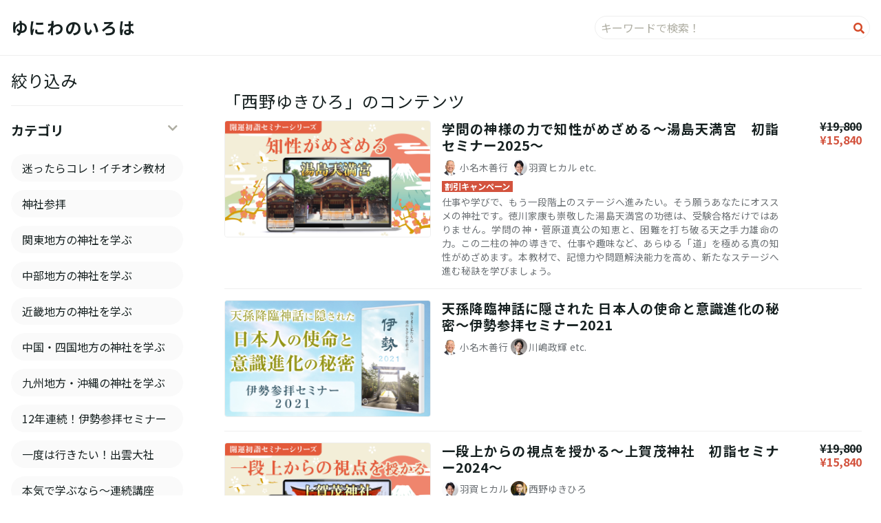

--- FILE ---
content_type: text/html; charset=UTF-8
request_url: https://uniwa-iroha.hokkyoku-ryu.com/staff/nishino/
body_size: 16437
content:
<!doctype html>
<html lang="ja">
<head>
<meta charset="UTF-8">
<meta http-equiv="X-UA-Compatible" content="IE=edge">
<meta name="viewport" content="width=device-width">

<link rel="preconnect" href="https://fonts.googleapis.com">
<link rel="preconnect" href="https://fonts.gstatic.com" crossorigin>
<!-- <link href="https://fonts.googleapis.com/css2?family=Noto+Serif+JP:wght@400;700&display=swap" rel="stylesheet"> -->
<link href="https://fonts.googleapis.com/css2?family=Noto+Sans+JP:wght@400;700&display=swap" rel="stylesheet">

<title>西野ゆきひろ - contents | ゆにわのいろは</title>
<meta name='robots' content='max-image-preview:large' />
<link rel="alternate" type="application/rss+xml" title="ゆにわのいろは &raquo; 西野ゆきひろ スタッフ のフィード" href="https://uniwa-iroha.hokkyoku-ryu.com/staff/nishino/feed/" />
<style id='wp-img-auto-sizes-contain-inline-css' type='text/css'>
img:is([sizes=auto i],[sizes^="auto," i]){contain-intrinsic-size:3000px 1500px}
/*# sourceURL=wp-img-auto-sizes-contain-inline-css */
</style>
<style id='wp-block-library-inline-css' type='text/css'>
:root{--wp-block-synced-color:#7a00df;--wp-block-synced-color--rgb:122,0,223;--wp-bound-block-color:var(--wp-block-synced-color);--wp-editor-canvas-background:#ddd;--wp-admin-theme-color:#007cba;--wp-admin-theme-color--rgb:0,124,186;--wp-admin-theme-color-darker-10:#006ba1;--wp-admin-theme-color-darker-10--rgb:0,107,160.5;--wp-admin-theme-color-darker-20:#005a87;--wp-admin-theme-color-darker-20--rgb:0,90,135;--wp-admin-border-width-focus:2px}@media (min-resolution:192dpi){:root{--wp-admin-border-width-focus:1.5px}}.wp-element-button{cursor:pointer}:root .has-very-light-gray-background-color{background-color:#eee}:root .has-very-dark-gray-background-color{background-color:#313131}:root .has-very-light-gray-color{color:#eee}:root .has-very-dark-gray-color{color:#313131}:root .has-vivid-green-cyan-to-vivid-cyan-blue-gradient-background{background:linear-gradient(135deg,#00d084,#0693e3)}:root .has-purple-crush-gradient-background{background:linear-gradient(135deg,#34e2e4,#4721fb 50%,#ab1dfe)}:root .has-hazy-dawn-gradient-background{background:linear-gradient(135deg,#faaca8,#dad0ec)}:root .has-subdued-olive-gradient-background{background:linear-gradient(135deg,#fafae1,#67a671)}:root .has-atomic-cream-gradient-background{background:linear-gradient(135deg,#fdd79a,#004a59)}:root .has-nightshade-gradient-background{background:linear-gradient(135deg,#330968,#31cdcf)}:root .has-midnight-gradient-background{background:linear-gradient(135deg,#020381,#2874fc)}:root{--wp--preset--font-size--normal:16px;--wp--preset--font-size--huge:42px}.has-regular-font-size{font-size:1em}.has-larger-font-size{font-size:2.625em}.has-normal-font-size{font-size:var(--wp--preset--font-size--normal)}.has-huge-font-size{font-size:var(--wp--preset--font-size--huge)}.has-text-align-center{text-align:center}.has-text-align-left{text-align:left}.has-text-align-right{text-align:right}.has-fit-text{white-space:nowrap!important}#end-resizable-editor-section{display:none}.aligncenter{clear:both}.items-justified-left{justify-content:flex-start}.items-justified-center{justify-content:center}.items-justified-right{justify-content:flex-end}.items-justified-space-between{justify-content:space-between}.screen-reader-text{border:0;clip-path:inset(50%);height:1px;margin:-1px;overflow:hidden;padding:0;position:absolute;width:1px;word-wrap:normal!important}.screen-reader-text:focus{background-color:#ddd;clip-path:none;color:#444;display:block;font-size:1em;height:auto;left:5px;line-height:normal;padding:15px 23px 14px;text-decoration:none;top:5px;width:auto;z-index:100000}html :where(.has-border-color){border-style:solid}html :where([style*=border-top-color]){border-top-style:solid}html :where([style*=border-right-color]){border-right-style:solid}html :where([style*=border-bottom-color]){border-bottom-style:solid}html :where([style*=border-left-color]){border-left-style:solid}html :where([style*=border-width]){border-style:solid}html :where([style*=border-top-width]){border-top-style:solid}html :where([style*=border-right-width]){border-right-style:solid}html :where([style*=border-bottom-width]){border-bottom-style:solid}html :where([style*=border-left-width]){border-left-style:solid}html :where(img[class*=wp-image-]){height:auto;max-width:100%}:where(figure){margin:0 0 1em}html :where(.is-position-sticky){--wp-admin--admin-bar--position-offset:var(--wp-admin--admin-bar--height,0px)}@media screen and (max-width:600px){html :where(.is-position-sticky){--wp-admin--admin-bar--position-offset:0px}}

/*# sourceURL=wp-block-library-inline-css */
</style><style id='global-styles-inline-css' type='text/css'>
:root{--wp--preset--aspect-ratio--square: 1;--wp--preset--aspect-ratio--4-3: 4/3;--wp--preset--aspect-ratio--3-4: 3/4;--wp--preset--aspect-ratio--3-2: 3/2;--wp--preset--aspect-ratio--2-3: 2/3;--wp--preset--aspect-ratio--16-9: 16/9;--wp--preset--aspect-ratio--9-16: 9/16;--wp--preset--color--black: #000000;--wp--preset--color--cyan-bluish-gray: #abb8c3;--wp--preset--color--white: #ffffff;--wp--preset--color--pale-pink: #f78da7;--wp--preset--color--vivid-red: #cf2e2e;--wp--preset--color--luminous-vivid-orange: #ff6900;--wp--preset--color--luminous-vivid-amber: #fcb900;--wp--preset--color--light-green-cyan: #7bdcb5;--wp--preset--color--vivid-green-cyan: #00d084;--wp--preset--color--pale-cyan-blue: #8ed1fc;--wp--preset--color--vivid-cyan-blue: #0693e3;--wp--preset--color--vivid-purple: #9b51e0;--wp--preset--gradient--vivid-cyan-blue-to-vivid-purple: linear-gradient(135deg,rgb(6,147,227) 0%,rgb(155,81,224) 100%);--wp--preset--gradient--light-green-cyan-to-vivid-green-cyan: linear-gradient(135deg,rgb(122,220,180) 0%,rgb(0,208,130) 100%);--wp--preset--gradient--luminous-vivid-amber-to-luminous-vivid-orange: linear-gradient(135deg,rgb(252,185,0) 0%,rgb(255,105,0) 100%);--wp--preset--gradient--luminous-vivid-orange-to-vivid-red: linear-gradient(135deg,rgb(255,105,0) 0%,rgb(207,46,46) 100%);--wp--preset--gradient--very-light-gray-to-cyan-bluish-gray: linear-gradient(135deg,rgb(238,238,238) 0%,rgb(169,184,195) 100%);--wp--preset--gradient--cool-to-warm-spectrum: linear-gradient(135deg,rgb(74,234,220) 0%,rgb(151,120,209) 20%,rgb(207,42,186) 40%,rgb(238,44,130) 60%,rgb(251,105,98) 80%,rgb(254,248,76) 100%);--wp--preset--gradient--blush-light-purple: linear-gradient(135deg,rgb(255,206,236) 0%,rgb(152,150,240) 100%);--wp--preset--gradient--blush-bordeaux: linear-gradient(135deg,rgb(254,205,165) 0%,rgb(254,45,45) 50%,rgb(107,0,62) 100%);--wp--preset--gradient--luminous-dusk: linear-gradient(135deg,rgb(255,203,112) 0%,rgb(199,81,192) 50%,rgb(65,88,208) 100%);--wp--preset--gradient--pale-ocean: linear-gradient(135deg,rgb(255,245,203) 0%,rgb(182,227,212) 50%,rgb(51,167,181) 100%);--wp--preset--gradient--electric-grass: linear-gradient(135deg,rgb(202,248,128) 0%,rgb(113,206,126) 100%);--wp--preset--gradient--midnight: linear-gradient(135deg,rgb(2,3,129) 0%,rgb(40,116,252) 100%);--wp--preset--font-size--small: 13px;--wp--preset--font-size--medium: 20px;--wp--preset--font-size--large: 36px;--wp--preset--font-size--x-large: 42px;--wp--preset--spacing--20: 0.44rem;--wp--preset--spacing--30: 0.67rem;--wp--preset--spacing--40: 1rem;--wp--preset--spacing--50: 1.5rem;--wp--preset--spacing--60: 2.25rem;--wp--preset--spacing--70: 3.38rem;--wp--preset--spacing--80: 5.06rem;--wp--preset--shadow--natural: 6px 6px 9px rgba(0, 0, 0, 0.2);--wp--preset--shadow--deep: 12px 12px 50px rgba(0, 0, 0, 0.4);--wp--preset--shadow--sharp: 6px 6px 0px rgba(0, 0, 0, 0.2);--wp--preset--shadow--outlined: 6px 6px 0px -3px rgb(255, 255, 255), 6px 6px rgb(0, 0, 0);--wp--preset--shadow--crisp: 6px 6px 0px rgb(0, 0, 0);}:where(.is-layout-flex){gap: 0.5em;}:where(.is-layout-grid){gap: 0.5em;}body .is-layout-flex{display: flex;}.is-layout-flex{flex-wrap: wrap;align-items: center;}.is-layout-flex > :is(*, div){margin: 0;}body .is-layout-grid{display: grid;}.is-layout-grid > :is(*, div){margin: 0;}:where(.wp-block-columns.is-layout-flex){gap: 2em;}:where(.wp-block-columns.is-layout-grid){gap: 2em;}:where(.wp-block-post-template.is-layout-flex){gap: 1.25em;}:where(.wp-block-post-template.is-layout-grid){gap: 1.25em;}.has-black-color{color: var(--wp--preset--color--black) !important;}.has-cyan-bluish-gray-color{color: var(--wp--preset--color--cyan-bluish-gray) !important;}.has-white-color{color: var(--wp--preset--color--white) !important;}.has-pale-pink-color{color: var(--wp--preset--color--pale-pink) !important;}.has-vivid-red-color{color: var(--wp--preset--color--vivid-red) !important;}.has-luminous-vivid-orange-color{color: var(--wp--preset--color--luminous-vivid-orange) !important;}.has-luminous-vivid-amber-color{color: var(--wp--preset--color--luminous-vivid-amber) !important;}.has-light-green-cyan-color{color: var(--wp--preset--color--light-green-cyan) !important;}.has-vivid-green-cyan-color{color: var(--wp--preset--color--vivid-green-cyan) !important;}.has-pale-cyan-blue-color{color: var(--wp--preset--color--pale-cyan-blue) !important;}.has-vivid-cyan-blue-color{color: var(--wp--preset--color--vivid-cyan-blue) !important;}.has-vivid-purple-color{color: var(--wp--preset--color--vivid-purple) !important;}.has-black-background-color{background-color: var(--wp--preset--color--black) !important;}.has-cyan-bluish-gray-background-color{background-color: var(--wp--preset--color--cyan-bluish-gray) !important;}.has-white-background-color{background-color: var(--wp--preset--color--white) !important;}.has-pale-pink-background-color{background-color: var(--wp--preset--color--pale-pink) !important;}.has-vivid-red-background-color{background-color: var(--wp--preset--color--vivid-red) !important;}.has-luminous-vivid-orange-background-color{background-color: var(--wp--preset--color--luminous-vivid-orange) !important;}.has-luminous-vivid-amber-background-color{background-color: var(--wp--preset--color--luminous-vivid-amber) !important;}.has-light-green-cyan-background-color{background-color: var(--wp--preset--color--light-green-cyan) !important;}.has-vivid-green-cyan-background-color{background-color: var(--wp--preset--color--vivid-green-cyan) !important;}.has-pale-cyan-blue-background-color{background-color: var(--wp--preset--color--pale-cyan-blue) !important;}.has-vivid-cyan-blue-background-color{background-color: var(--wp--preset--color--vivid-cyan-blue) !important;}.has-vivid-purple-background-color{background-color: var(--wp--preset--color--vivid-purple) !important;}.has-black-border-color{border-color: var(--wp--preset--color--black) !important;}.has-cyan-bluish-gray-border-color{border-color: var(--wp--preset--color--cyan-bluish-gray) !important;}.has-white-border-color{border-color: var(--wp--preset--color--white) !important;}.has-pale-pink-border-color{border-color: var(--wp--preset--color--pale-pink) !important;}.has-vivid-red-border-color{border-color: var(--wp--preset--color--vivid-red) !important;}.has-luminous-vivid-orange-border-color{border-color: var(--wp--preset--color--luminous-vivid-orange) !important;}.has-luminous-vivid-amber-border-color{border-color: var(--wp--preset--color--luminous-vivid-amber) !important;}.has-light-green-cyan-border-color{border-color: var(--wp--preset--color--light-green-cyan) !important;}.has-vivid-green-cyan-border-color{border-color: var(--wp--preset--color--vivid-green-cyan) !important;}.has-pale-cyan-blue-border-color{border-color: var(--wp--preset--color--pale-cyan-blue) !important;}.has-vivid-cyan-blue-border-color{border-color: var(--wp--preset--color--vivid-cyan-blue) !important;}.has-vivid-purple-border-color{border-color: var(--wp--preset--color--vivid-purple) !important;}.has-vivid-cyan-blue-to-vivid-purple-gradient-background{background: var(--wp--preset--gradient--vivid-cyan-blue-to-vivid-purple) !important;}.has-light-green-cyan-to-vivid-green-cyan-gradient-background{background: var(--wp--preset--gradient--light-green-cyan-to-vivid-green-cyan) !important;}.has-luminous-vivid-amber-to-luminous-vivid-orange-gradient-background{background: var(--wp--preset--gradient--luminous-vivid-amber-to-luminous-vivid-orange) !important;}.has-luminous-vivid-orange-to-vivid-red-gradient-background{background: var(--wp--preset--gradient--luminous-vivid-orange-to-vivid-red) !important;}.has-very-light-gray-to-cyan-bluish-gray-gradient-background{background: var(--wp--preset--gradient--very-light-gray-to-cyan-bluish-gray) !important;}.has-cool-to-warm-spectrum-gradient-background{background: var(--wp--preset--gradient--cool-to-warm-spectrum) !important;}.has-blush-light-purple-gradient-background{background: var(--wp--preset--gradient--blush-light-purple) !important;}.has-blush-bordeaux-gradient-background{background: var(--wp--preset--gradient--blush-bordeaux) !important;}.has-luminous-dusk-gradient-background{background: var(--wp--preset--gradient--luminous-dusk) !important;}.has-pale-ocean-gradient-background{background: var(--wp--preset--gradient--pale-ocean) !important;}.has-electric-grass-gradient-background{background: var(--wp--preset--gradient--electric-grass) !important;}.has-midnight-gradient-background{background: var(--wp--preset--gradient--midnight) !important;}.has-small-font-size{font-size: var(--wp--preset--font-size--small) !important;}.has-medium-font-size{font-size: var(--wp--preset--font-size--medium) !important;}.has-large-font-size{font-size: var(--wp--preset--font-size--large) !important;}.has-x-large-font-size{font-size: var(--wp--preset--font-size--x-large) !important;}
/*# sourceURL=global-styles-inline-css */
</style>

<style id='classic-theme-styles-inline-css' type='text/css'>
/*! This file is auto-generated */
.wp-block-button__link{color:#fff;background-color:#32373c;border-radius:9999px;box-shadow:none;text-decoration:none;padding:calc(.667em + 2px) calc(1.333em + 2px);font-size:1.125em}.wp-block-file__button{background:#32373c;color:#fff;text-decoration:none}
/*# sourceURL=/wp-includes/css/classic-themes.min.css */
</style>
<link rel='stylesheet' id='font-awesome-css' href='https://uniwa-iroha.hokkyoku-ryu.com/wp-content/themes/iroha/vendor/fontawesome/css/fontawesome-all.min.css?ver=6.9' type='text/css' media='all' />
<link rel='stylesheet' id='style-css' href='https://uniwa-iroha.hokkyoku-ryu.com/wp-content/themes/iroha/style.css?ver=250702061158' type='text/css' media='all' />
<script type="text/javascript" src="https://uniwa-iroha.hokkyoku-ryu.com/wp-includes/js/jquery/jquery.min.js?ver=3.7.1" id="jquery-core-js"></script>
<script type="text/javascript" src="https://uniwa-iroha.hokkyoku-ryu.com/wp-includes/js/jquery/jquery-migrate.min.js?ver=3.4.1" id="jquery-migrate-js"></script>
<link rel="https://api.w.org/" href="https://uniwa-iroha.hokkyoku-ryu.com/wp-json/" /><link rel="alternate" title="JSON" type="application/json" href="https://uniwa-iroha.hokkyoku-ryu.com/wp-json/wp/v2/staff/13" /><link rel="canonical" href="https://uniwa-iroha.hokkyoku-ryu.com/staff/nishino/"><link rel="icon" href="https://uniwa-iroha.hokkyoku-ryu.com/wp-content/uploads/2023/09/cropped-favicon2-150x150.png" sizes="32x32" />
<link rel="icon" href="https://uniwa-iroha.hokkyoku-ryu.com/wp-content/uploads/2023/09/cropped-favicon2-300x300.png" sizes="192x192" />
<link rel="apple-touch-icon" href="https://uniwa-iroha.hokkyoku-ryu.com/wp-content/uploads/2023/09/cropped-favicon2-300x300.png" />
<meta name="msapplication-TileImage" content="https://uniwa-iroha.hokkyoku-ryu.com/wp-content/uploads/2023/09/cropped-favicon2-300x300.png" />

<!--[if lt IE 9]>
<script src="http://html5shiv.googlecode.com/svn/trunk/html5.js"></script>
<script src="http://css3-mediaqueries-js.googlecode.com/svn/trunk/css3-mediaqueries.js"></script>
<![endif]-->

<!-- <script>
//lazyload
document.addEventListener("DOMContentLoaded", function() {
  var lazyImages = [].slice.call(document.querySelectorAll("img.lazy"));
  if ("IntersectionObserver" in window) {
    let lazyImageObserver = new IntersectionObserver(function(entries, observer) {
      entries.forEach(function(entry) {
        if (entry.isIntersecting) {
          let lazyImage = entry.target;
          lazyImage.src = lazyImage.dataset.src;
          if (typeof lazyImage.dataset.srcset === "undefined") {
          }else{
              lazyImage.srcset = lazyImage.dataset.srcset;
          }
          lazyImage.classList.remove("lazy");
          lazyImageObserver.unobserve(lazyImage);
        }
      });
    });

    lazyImages.forEach(function(lazyImage) {
      lazyImageObserver.observe(lazyImage);
    });
  }
});
</script> -->

<!-- Google tag (gtag.js) -->
<script async src="https://www.googletagmanager.com/gtag/js?id=G-RVL59BVCHT"></script>
<script>
  window.dataLayer = window.dataLayer || [];
  function gtag(){dataLayer.push(arguments);}
  gtag('js', new Date());

  gtag('config', 'G-RVL59BVCHT');
</script>

</head>

<body class="archive tax-staff term-nishino term-13 wp-theme-iroha">

<header role="banner" class="header" id="header">
	<div class="inner header-Inner">
		<div class="header-Logo">
			<a href="https://uniwa-iroha.hokkyoku-ryu.com" rel="home" title="ゆにわのいろは" class="header-Logo_Anchor">
									ゆにわのいろは							</a>
		</div>

		<div class="searchForm">
	<form role="search" method="get" action="https://uniwa-iroha.hokkyoku-ryu.com/">
		<label>
			<span class="screen-reader-text">検索:</span>
			<input type="search" placeholder="キーワードで検索！" value="" name="s" title="検索:" class="searchForm-Input">
		</label>
		<button type="submit" class="searchForm-Button"><i class="fas fa-search"></i></button>
	</form>
</div>
		<!-- <div class="header-Navi pc">
					</div> -->

		<!-- <div class="header-Toggle" id="toggle"><div class="header-Toggle_Inner"><span></span><span></span><span></span></div>menu</div> -->
	</div>
</header>

<div class="overlay"><div class="overlay-Close"></div></div>

<div class="drawer" id="drawer">
	<div class="drawer-Inner">

		<div class="drawer-Section drawer-Contact">
			<div class="home-Section_Title"><div class="home-Section_Title_Inner"><span>お問い合わせ</span>Contact</div></div>
			<div class="drawer-Contact_Tel">Tel.<span></span></div>
									<!--  -->
		</div>

		<div class="drawer-Section drawer-Navi">
			<div class="home-Section_Title"><div class="home-Section_Title_Inner"><span>サイトメニュー</span>Menu</div></div>
					</div>

	</div>
</div>


<div class="content inner">
	<div class="content-Inner" >

<main class="main archive">
	<div class="main-Inner">
					<div class="appPage-Section">
				<div class="appPage-Section_Header">
					<div class="appPage-Section_Header_Title">「西野ゆきひろ」のコンテンツ</a>
					</div>
					<!-- <div class="appPage-Section_Header_Desc"></div> -->
				</div>

				<ul class="vertical">
											<li class="contentItem">
    <a href="https://uniwa-iroha.hokkyoku-ryu.com/contents/607/" title="学問の神様の力で知性がめざめる～湯島天満宮　初詣セミナー2025～" class="contentItem-Anchor">
        <div class="contentItem-Thumb">
                            <img width="1280" height="720" src="https://uniwa-iroha.hokkyoku-ryu.com/wp-content/uploads/2025/07/yushima-1.jpg" class="attachment-eyecatch size-eyecatch wp-post-image" alt="学問の神様の力で知性がめざめる～湯島天満宮　初詣セミナー2025～" decoding="async" fetchpriority="high" srcset="https://uniwa-iroha.hokkyoku-ryu.com/wp-content/uploads/2025/07/yushima-1.jpg 1280w, https://uniwa-iroha.hokkyoku-ryu.com/wp-content/uploads/2025/07/yushima-1-300x169.jpg 300w, https://uniwa-iroha.hokkyoku-ryu.com/wp-content/uploads/2025/07/yushima-1-1024x576.jpg 1024w, https://uniwa-iroha.hokkyoku-ryu.com/wp-content/uploads/2025/07/yushima-1-768x432.jpg 768w" sizes="(max-width: 1280px) 100vw, 1280px" />                    </div>

        <div class="contentItem-Data">
            <div class="contentItem-Data_Title">
                学問の神様の力で知性がめざめる～湯島天満宮　初詣セミナー2025～            </div>

            <div class="contentItem-Data_Meta">
                                                                                    <span class="author"><img width="600" height="600" src="https://uniwa-iroha.hokkyoku-ryu.com/wp-content/uploads/2023/06/onagi-2-e1644733494847-300x300-1-600x600.jpeg" class="attachment-square size-square" alt="" decoding="async" srcset="https://uniwa-iroha.hokkyoku-ryu.com/wp-content/uploads/2023/06/onagi-2-e1644733494847-300x300-1-600x600.jpeg 600w, https://uniwa-iroha.hokkyoku-ryu.com/wp-content/uploads/2023/06/onagi-2-e1644733494847-300x300-1-150x150.jpeg 150w, https://uniwa-iroha.hokkyoku-ryu.com/wp-content/uploads/2023/06/onagi-2-e1644733494847-300x300-1.jpeg 300w" sizes="(max-width: 600px) 100vw, 600px" />小名木善行</span>
                                                                    <span class="author"><img width="600" height="600" src="https://uniwa-iroha.hokkyoku-ryu.com/wp-content/uploads/2023/06/haga-600x600.jpg" class="attachment-square size-square" alt="" decoding="async" srcset="https://uniwa-iroha.hokkyoku-ryu.com/wp-content/uploads/2023/06/haga-600x600.jpg 600w, https://uniwa-iroha.hokkyoku-ryu.com/wp-content/uploads/2023/06/haga-150x150.jpg 150w, https://uniwa-iroha.hokkyoku-ryu.com/wp-content/uploads/2023/06/haga.jpg 300w" sizes="(max-width: 600px) 100vw, 600px" />羽賀ヒカル</span>
                                            <span class="author">etc.</span>                            </div>

            
                            <div class="contentItem-Campaign"><span>割引キャンペーン</span></div>                <div class="contentItem-Price">
                    <span class="discount">¥19,800</span>
                                            <span>¥15,840</span>
                                    </div>
            
                                                                
                
                                    <div class="contentItem-Data_Desc">仕事や学びで、もう一段階上のステージへ進みたい。そう願うあなたにオススメの神社です。徳川家康も崇敬した湯島天満宮の功徳は、受験合格だけではありません。学問の神・菅原道真公の知恵と、困難を打ち破る天之手力雄命の力。この二柱の神の導きで、仕事や趣味など、あらゆる「道」を極める真の知性がめざめます。本教材で、記憶力や問題解決能力を高め、新たなステージへ進む秘訣を学びましょう。</div>
                                    </div>
    </a>
</li>											<li class="contentItem">
    <a href="https://uniwa-iroha.hokkyoku-ryu.com/contents/598/" title="天孫降臨神話に隠された 日本人の使命と意識進化の秘密〜伊勢参拝セミナー2021" class="contentItem-Anchor">
        <div class="contentItem-Thumb">
                            <img width="1280" height="720" src="https://uniwa-iroha.hokkyoku-ryu.com/wp-content/uploads/2025/01/ise2021.jpg" class="attachment-eyecatch size-eyecatch wp-post-image" alt="天孫降臨神話に隠された 日本人の使命と意識進化の秘密〜伊勢参拝セミナー2021" decoding="async" loading="lazy" srcset="https://uniwa-iroha.hokkyoku-ryu.com/wp-content/uploads/2025/01/ise2021.jpg 1280w, https://uniwa-iroha.hokkyoku-ryu.com/wp-content/uploads/2025/01/ise2021-300x169.jpg 300w, https://uniwa-iroha.hokkyoku-ryu.com/wp-content/uploads/2025/01/ise2021-1024x576.jpg 1024w, https://uniwa-iroha.hokkyoku-ryu.com/wp-content/uploads/2025/01/ise2021-768x432.jpg 768w" sizes="auto, (max-width: 1280px) 100vw, 1280px" />                    </div>

        <div class="contentItem-Data">
            <div class="contentItem-Data_Title">
                天孫降臨神話に隠された 日本人の使命と意識進化の秘密〜伊勢参拝セミナー2021            </div>

            <div class="contentItem-Data_Meta">
                                                                                    <span class="author"><img width="600" height="600" src="https://uniwa-iroha.hokkyoku-ryu.com/wp-content/uploads/2023/06/onagi-2-e1644733494847-300x300-1-600x600.jpeg" class="attachment-square size-square" alt="" decoding="async" loading="lazy" srcset="https://uniwa-iroha.hokkyoku-ryu.com/wp-content/uploads/2023/06/onagi-2-e1644733494847-300x300-1-600x600.jpeg 600w, https://uniwa-iroha.hokkyoku-ryu.com/wp-content/uploads/2023/06/onagi-2-e1644733494847-300x300-1-150x150.jpeg 150w, https://uniwa-iroha.hokkyoku-ryu.com/wp-content/uploads/2023/06/onagi-2-e1644733494847-300x300-1.jpeg 300w" sizes="auto, (max-width: 600px) 100vw, 600px" />小名木善行</span>
                                                                    <span class="author"><img width="600" height="600" src="https://uniwa-iroha.hokkyoku-ryu.com/wp-content/uploads/2023/06/philosophy-1-e1644726406833-300x300-1-600x600.jpeg" class="attachment-square size-square" alt="" decoding="async" loading="lazy" srcset="https://uniwa-iroha.hokkyoku-ryu.com/wp-content/uploads/2023/06/philosophy-1-e1644726406833-300x300-1-600x600.jpeg 600w, https://uniwa-iroha.hokkyoku-ryu.com/wp-content/uploads/2023/06/philosophy-1-e1644726406833-300x300-1-150x150.jpeg 150w, https://uniwa-iroha.hokkyoku-ryu.com/wp-content/uploads/2023/06/philosophy-1-e1644726406833-300x300-1.jpeg 300w" sizes="auto, (max-width: 600px) 100vw, 600px" />川嶋政輝</span>
                                            <span class="author">etc.</span>                            </div>

            
            
                                                                
                
                                    </div>
    </a>
</li>											<li class="contentItem">
    <a href="https://uniwa-iroha.hokkyoku-ryu.com/contents/476/" title="一段上からの視点を授かる〜上賀茂神社　初詣セミナー2024〜" class="contentItem-Anchor">
        <div class="contentItem-Thumb">
                            <img width="1280" height="720" src="https://uniwa-iroha.hokkyoku-ryu.com/wp-content/uploads/2024/10/kamigamo.jpg" class="attachment-eyecatch size-eyecatch wp-post-image" alt="一段上からの視点を授かる〜上賀茂神社　初詣セミナー2024〜" decoding="async" loading="lazy" srcset="https://uniwa-iroha.hokkyoku-ryu.com/wp-content/uploads/2024/10/kamigamo.jpg 1280w, https://uniwa-iroha.hokkyoku-ryu.com/wp-content/uploads/2024/10/kamigamo-300x169.jpg 300w, https://uniwa-iroha.hokkyoku-ryu.com/wp-content/uploads/2024/10/kamigamo-1024x576.jpg 1024w, https://uniwa-iroha.hokkyoku-ryu.com/wp-content/uploads/2024/10/kamigamo-768x432.jpg 768w" sizes="auto, (max-width: 1280px) 100vw, 1280px" />                    </div>

        <div class="contentItem-Data">
            <div class="contentItem-Data_Title">
                一段上からの視点を授かる〜上賀茂神社　初詣セミナー2024〜            </div>

            <div class="contentItem-Data_Meta">
                                                                                    <span class="author"><img width="600" height="600" src="https://uniwa-iroha.hokkyoku-ryu.com/wp-content/uploads/2023/06/haga-600x600.jpg" class="attachment-square size-square" alt="" decoding="async" loading="lazy" srcset="https://uniwa-iroha.hokkyoku-ryu.com/wp-content/uploads/2023/06/haga-600x600.jpg 600w, https://uniwa-iroha.hokkyoku-ryu.com/wp-content/uploads/2023/06/haga-150x150.jpg 150w, https://uniwa-iroha.hokkyoku-ryu.com/wp-content/uploads/2023/06/haga.jpg 300w" sizes="auto, (max-width: 600px) 100vw, 600px" />羽賀ヒカル</span>
                                                                    <span class="author"><img width="600" height="600" src="https://uniwa-iroha.hokkyoku-ryu.com/wp-content/uploads/2023/06/nishino-1-300x300-1-600x600.jpeg" class="attachment-square size-square" alt="" decoding="async" loading="lazy" srcset="https://uniwa-iroha.hokkyoku-ryu.com/wp-content/uploads/2023/06/nishino-1-300x300-1-600x600.jpeg 600w, https://uniwa-iroha.hokkyoku-ryu.com/wp-content/uploads/2023/06/nishino-1-300x300-1-150x150.jpeg 150w, https://uniwa-iroha.hokkyoku-ryu.com/wp-content/uploads/2023/06/nishino-1-300x300-1.jpeg 300w" sizes="auto, (max-width: 600px) 100vw, 600px" />西野ゆきひろ</span>
                                                </div>

            
                            <div class="contentItem-Campaign"><span>割引キャンペーン</span></div>                <div class="contentItem-Price">
                    <span class="discount">¥19,800</span>
                                            <span>¥15,840</span>
                                    </div>
            
                                                                                                <ul class="contentItem-Bread">
                                                            <li class="contentItem-Bread_Item"><span>高い視座を身につけたい方<br /></span></li>
                                                            <li class="contentItem-Bread_Item"><span>親子関係、夫婦関係をよくしたい方<br /></span></li>
                                                            <li class="contentItem-Bread_Item"><span>幼少期のトラウマを超えたい方<br /></span></li>
                                                            <li class="contentItem-Bread_Item"><span>日本の皇室史について知りたい方<br /></span></li>
                                                            <li class="contentItem-Bread_Item"><span>八咫烏とユダヤ教の秘密を知りたい方</span></li>
                                                    </ul>
                                    
                                    <!-- <div class="contentItem-Data_Bread">高い視座を身につけたい方<br />
親子関係、夫婦関係をよくしたい方<br />
幼少期のトラウマを超えたい方<br />
日本の皇室史について知りたい方<br />
八咫烏とユダヤ教の秘密を知りたい方</div> -->
                
                                    </div>
    </a>
</li>											<li class="contentItem">
    <a href="https://uniwa-iroha.hokkyoku-ryu.com/contents/474/" title="十種の神宝（完全版：全６回）〜心の囚われを解き放ち、まだ見ぬ、”わたし”に生まれ変わる〜" class="contentItem-Anchor">
        <div class="contentItem-Thumb">
                            <img width="1280" height="720" src="https://uniwa-iroha.hokkyoku-ryu.com/wp-content/uploads/2024/10/tokusa-full-1280x720.png" class="attachment-eyecatch size-eyecatch wp-post-image" alt="十種の神宝（完全版：全６回）〜心の囚われを解き放ち、まだ見ぬ、”わたし”に生まれ変わる〜" decoding="async" loading="lazy" srcset="https://uniwa-iroha.hokkyoku-ryu.com/wp-content/uploads/2024/10/tokusa-full-1280x720.png 1280w, https://uniwa-iroha.hokkyoku-ryu.com/wp-content/uploads/2024/10/tokusa-full-300x169.png 300w, https://uniwa-iroha.hokkyoku-ryu.com/wp-content/uploads/2024/10/tokusa-full-1024x576.png 1024w, https://uniwa-iroha.hokkyoku-ryu.com/wp-content/uploads/2024/10/tokusa-full-768x432.png 768w, https://uniwa-iroha.hokkyoku-ryu.com/wp-content/uploads/2024/10/tokusa-full-1536x864.png 1536w, https://uniwa-iroha.hokkyoku-ryu.com/wp-content/uploads/2024/10/tokusa-full-2048x1152.png 2048w" sizes="auto, (max-width: 1280px) 100vw, 1280px" />                    </div>

        <div class="contentItem-Data">
            <div class="contentItem-Data_Title">
                十種の神宝（完全版：全６回）〜心の囚われを解き放ち、まだ見ぬ、”わたし”に生まれ変わる〜            </div>

            <div class="contentItem-Data_Meta">
                                                                                    <span class="author"><img width="600" height="600" src="https://uniwa-iroha.hokkyoku-ryu.com/wp-content/uploads/2023/06/philosophy-1-e1644726406833-300x300-1-600x600.jpeg" class="attachment-square size-square" alt="" decoding="async" loading="lazy" srcset="https://uniwa-iroha.hokkyoku-ryu.com/wp-content/uploads/2023/06/philosophy-1-e1644726406833-300x300-1-600x600.jpeg 600w, https://uniwa-iroha.hokkyoku-ryu.com/wp-content/uploads/2023/06/philosophy-1-e1644726406833-300x300-1-150x150.jpeg 150w, https://uniwa-iroha.hokkyoku-ryu.com/wp-content/uploads/2023/06/philosophy-1-e1644726406833-300x300-1.jpeg 300w" sizes="auto, (max-width: 600px) 100vw, 600px" />川嶋政輝</span>
                                                                    <span class="author"><img width="600" height="600" src="https://uniwa-iroha.hokkyoku-ryu.com/wp-content/uploads/2023/06/haga-600x600.jpg" class="attachment-square size-square" alt="" decoding="async" loading="lazy" srcset="https://uniwa-iroha.hokkyoku-ryu.com/wp-content/uploads/2023/06/haga-600x600.jpg 600w, https://uniwa-iroha.hokkyoku-ryu.com/wp-content/uploads/2023/06/haga-150x150.jpg 150w, https://uniwa-iroha.hokkyoku-ryu.com/wp-content/uploads/2023/06/haga.jpg 300w" sizes="auto, (max-width: 600px) 100vw, 600px" />羽賀ヒカル</span>
                                            <span class="author">etc.</span>                            </div>

            
                                            <div class="contentItem-Price">
                    <span class="">¥480,000</span>
                                    </div>
            
                                                                
                
                                    <div class="contentItem-Data_Desc">誰しもの心に巣食う魔物を”祓えの力”で解き放ち、神様からのご縁と結ばれることをテーマにした連続講座「十種の神宝」。
全６回で十種の神宝に隠された秘密を紐解き、陰陽師や卑弥呼のような一言で心に潜む魔を祓える人になるための神法を伝授します。</div>
                                    </div>
    </a>
</li>											<li class="contentItem">
    <a href="https://uniwa-iroha.hokkyoku-ryu.com/contents/473/" title="十種の神宝（第６回） 下鴨神社参拝セミナー 〜人生の道しるべになる御神縁と結ばれる〜" class="contentItem-Anchor">
        <div class="contentItem-Thumb">
                            <img width="1280" height="720" src="https://uniwa-iroha.hokkyoku-ryu.com/wp-content/uploads/2024/10/tokusa-6-1280x720.png" class="attachment-eyecatch size-eyecatch wp-post-image" alt="十種の神宝（第６回） 下鴨神社参拝セミナー 〜人生の道しるべになる御神縁と結ばれる〜" decoding="async" loading="lazy" srcset="https://uniwa-iroha.hokkyoku-ryu.com/wp-content/uploads/2024/10/tokusa-6-1280x720.png 1280w, https://uniwa-iroha.hokkyoku-ryu.com/wp-content/uploads/2024/10/tokusa-6-300x169.png 300w, https://uniwa-iroha.hokkyoku-ryu.com/wp-content/uploads/2024/10/tokusa-6-1024x576.png 1024w, https://uniwa-iroha.hokkyoku-ryu.com/wp-content/uploads/2024/10/tokusa-6-768x432.png 768w, https://uniwa-iroha.hokkyoku-ryu.com/wp-content/uploads/2024/10/tokusa-6.png 1366w" sizes="auto, (max-width: 1280px) 100vw, 1280px" />                    </div>

        <div class="contentItem-Data">
            <div class="contentItem-Data_Title">
                十種の神宝（第６回） 下鴨神社参拝セミナー 〜人生の道しるべになる御神縁と結ばれる〜            </div>

            <div class="contentItem-Data_Meta">
                                                                                    <span class="author"><img width="600" height="600" src="https://uniwa-iroha.hokkyoku-ryu.com/wp-content/uploads/2023/06/philosophy-1-e1644726406833-300x300-1-600x600.jpeg" class="attachment-square size-square" alt="" decoding="async" loading="lazy" srcset="https://uniwa-iroha.hokkyoku-ryu.com/wp-content/uploads/2023/06/philosophy-1-e1644726406833-300x300-1-600x600.jpeg 600w, https://uniwa-iroha.hokkyoku-ryu.com/wp-content/uploads/2023/06/philosophy-1-e1644726406833-300x300-1-150x150.jpeg 150w, https://uniwa-iroha.hokkyoku-ryu.com/wp-content/uploads/2023/06/philosophy-1-e1644726406833-300x300-1.jpeg 300w" sizes="auto, (max-width: 600px) 100vw, 600px" />川嶋政輝</span>
                                                                    <span class="author"><img width="600" height="600" src="https://uniwa-iroha.hokkyoku-ryu.com/wp-content/uploads/2023/06/haga-600x600.jpg" class="attachment-square size-square" alt="" decoding="async" loading="lazy" srcset="https://uniwa-iroha.hokkyoku-ryu.com/wp-content/uploads/2023/06/haga-600x600.jpg 600w, https://uniwa-iroha.hokkyoku-ryu.com/wp-content/uploads/2023/06/haga-150x150.jpg 150w, https://uniwa-iroha.hokkyoku-ryu.com/wp-content/uploads/2023/06/haga.jpg 300w" sizes="auto, (max-width: 600px) 100vw, 600px" />羽賀ヒカル</span>
                                            <span class="author">etc.</span>                            </div>

            
                                            <div class="contentItem-Price">
                    <span class="">¥100,000</span>
                                    </div>
            
                                                                
                
                                    <div class="contentItem-Data_Desc">誰しもの心に巣食う魔物を”祓えの力”で解き放ち、神様からのご縁と結ばれることをテーマにした連続講座「十種の神宝」。
第６回は、下鴨神社の御祭神である玉依姫命（たまよりひめ）、賀茂建角身命（かもたけつぬみのみこと）の秘密を紐解き、女性が神がかり、男性が世界を変える力を身につけていくためのステップをお伝えします。
</div>
                                    </div>
    </a>
</li>											<li class="contentItem">
    <a href="https://uniwa-iroha.hokkyoku-ryu.com/contents/472/" title="十種の神宝（第５回）〜先祖の因縁を超え、ぶれない信念を打ち立てる〜" class="contentItem-Anchor">
        <div class="contentItem-Thumb">
                            <img width="1280" height="720" src="https://uniwa-iroha.hokkyoku-ryu.com/wp-content/uploads/2024/10/tokusa-5-1280x720.png" class="attachment-eyecatch size-eyecatch wp-post-image" alt="十種の神宝（第５回）〜先祖の因縁を超え、ぶれない信念を打ち立てる〜" decoding="async" loading="lazy" srcset="https://uniwa-iroha.hokkyoku-ryu.com/wp-content/uploads/2024/10/tokusa-5-1280x720.png 1280w, https://uniwa-iroha.hokkyoku-ryu.com/wp-content/uploads/2024/10/tokusa-5-300x169.png 300w, https://uniwa-iroha.hokkyoku-ryu.com/wp-content/uploads/2024/10/tokusa-5-1024x576.png 1024w, https://uniwa-iroha.hokkyoku-ryu.com/wp-content/uploads/2024/10/tokusa-5-768x432.png 768w, https://uniwa-iroha.hokkyoku-ryu.com/wp-content/uploads/2024/10/tokusa-5-1536x864.png 1536w, https://uniwa-iroha.hokkyoku-ryu.com/wp-content/uploads/2024/10/tokusa-5-2048x1152.png 2048w" sizes="auto, (max-width: 1280px) 100vw, 1280px" />                    </div>

        <div class="contentItem-Data">
            <div class="contentItem-Data_Title">
                十種の神宝（第５回）〜先祖の因縁を超え、ぶれない信念を打ち立てる〜            </div>

            <div class="contentItem-Data_Meta">
                                                                                    <span class="author"><img width="600" height="600" src="https://uniwa-iroha.hokkyoku-ryu.com/wp-content/uploads/2023/06/philosophy-1-e1644726406833-300x300-1-600x600.jpeg" class="attachment-square size-square" alt="" decoding="async" loading="lazy" srcset="https://uniwa-iroha.hokkyoku-ryu.com/wp-content/uploads/2023/06/philosophy-1-e1644726406833-300x300-1-600x600.jpeg 600w, https://uniwa-iroha.hokkyoku-ryu.com/wp-content/uploads/2023/06/philosophy-1-e1644726406833-300x300-1-150x150.jpeg 150w, https://uniwa-iroha.hokkyoku-ryu.com/wp-content/uploads/2023/06/philosophy-1-e1644726406833-300x300-1.jpeg 300w" sizes="auto, (max-width: 600px) 100vw, 600px" />川嶋政輝</span>
                                                                    <span class="author"><img width="600" height="600" src="https://uniwa-iroha.hokkyoku-ryu.com/wp-content/uploads/2023/06/haga-600x600.jpg" class="attachment-square size-square" alt="" decoding="async" loading="lazy" srcset="https://uniwa-iroha.hokkyoku-ryu.com/wp-content/uploads/2023/06/haga-600x600.jpg 600w, https://uniwa-iroha.hokkyoku-ryu.com/wp-content/uploads/2023/06/haga-150x150.jpg 150w, https://uniwa-iroha.hokkyoku-ryu.com/wp-content/uploads/2023/06/haga.jpg 300w" sizes="auto, (max-width: 600px) 100vw, 600px" />羽賀ヒカル</span>
                                            <span class="author">etc.</span>                            </div>

            
                                            <div class="contentItem-Price">
                    <span class="">¥70,000</span>
                                    </div>
            
                                                                
                
                                    <div class="contentItem-Data_Desc">誰しもの心に巣食う魔物を”祓えの力”で解き放ち、神様からのご縁と結ばれることをテーマにした連続講座「十種の神宝」。
第５回は、「失われた30年」で日本人が見失ってきたものを、個人の意識や過去の因縁から紐解き、自分の中に眠る〝良い記憶〟と繋がって、日常から神様のメッセージを受け取るための条件をお伝えします。</div>
                                    </div>
    </a>
</li>											<li class="contentItem">
    <a href="https://uniwa-iroha.hokkyoku-ryu.com/contents/471/" title="十種の神宝（第４回）～世代間の境界線をこえて　〝和多志〟の心で生きる～" class="contentItem-Anchor">
        <div class="contentItem-Thumb">
                            <img width="1280" height="720" src="https://uniwa-iroha.hokkyoku-ryu.com/wp-content/uploads/2024/10/tokusa-4-1280x720.png" class="attachment-eyecatch size-eyecatch wp-post-image" alt="十種の神宝（第４回）～世代間の境界線をこえて　〝和多志〟の心で生きる～" decoding="async" loading="lazy" srcset="https://uniwa-iroha.hokkyoku-ryu.com/wp-content/uploads/2024/10/tokusa-4-1280x720.png 1280w, https://uniwa-iroha.hokkyoku-ryu.com/wp-content/uploads/2024/10/tokusa-4-300x169.png 300w, https://uniwa-iroha.hokkyoku-ryu.com/wp-content/uploads/2024/10/tokusa-4-1024x576.png 1024w, https://uniwa-iroha.hokkyoku-ryu.com/wp-content/uploads/2024/10/tokusa-4-768x432.png 768w, https://uniwa-iroha.hokkyoku-ryu.com/wp-content/uploads/2024/10/tokusa-4-1536x864.png 1536w, https://uniwa-iroha.hokkyoku-ryu.com/wp-content/uploads/2024/10/tokusa-4-2048x1152.png 2048w" sizes="auto, (max-width: 1280px) 100vw, 1280px" />                    </div>

        <div class="contentItem-Data">
            <div class="contentItem-Data_Title">
                十種の神宝（第４回）～世代間の境界線をこえて　〝和多志〟の心で生きる～            </div>

            <div class="contentItem-Data_Meta">
                                                                                    <span class="author"><img width="600" height="600" src="https://uniwa-iroha.hokkyoku-ryu.com/wp-content/uploads/2023/06/philosophy-1-e1644726406833-300x300-1-600x600.jpeg" class="attachment-square size-square" alt="" decoding="async" loading="lazy" srcset="https://uniwa-iroha.hokkyoku-ryu.com/wp-content/uploads/2023/06/philosophy-1-e1644726406833-300x300-1-600x600.jpeg 600w, https://uniwa-iroha.hokkyoku-ryu.com/wp-content/uploads/2023/06/philosophy-1-e1644726406833-300x300-1-150x150.jpeg 150w, https://uniwa-iroha.hokkyoku-ryu.com/wp-content/uploads/2023/06/philosophy-1-e1644726406833-300x300-1.jpeg 300w" sizes="auto, (max-width: 600px) 100vw, 600px" />川嶋政輝</span>
                                                                    <span class="author"><img width="600" height="600" src="https://uniwa-iroha.hokkyoku-ryu.com/wp-content/uploads/2023/06/haga-600x600.jpg" class="attachment-square size-square" alt="" decoding="async" loading="lazy" srcset="https://uniwa-iroha.hokkyoku-ryu.com/wp-content/uploads/2023/06/haga-600x600.jpg 600w, https://uniwa-iroha.hokkyoku-ryu.com/wp-content/uploads/2023/06/haga-150x150.jpg 150w, https://uniwa-iroha.hokkyoku-ryu.com/wp-content/uploads/2023/06/haga.jpg 300w" sizes="auto, (max-width: 600px) 100vw, 600px" />羽賀ヒカル</span>
                                            <span class="author">etc.</span>                            </div>

            
                                            <div class="contentItem-Price">
                    <span class="">¥70,000</span>
                                    </div>
            
                                                                
                
                                    <div class="contentItem-Data_Desc">誰しもの心に巣食う魔物を”祓えの力”で解き放ち、神様からのご縁と結ばれることをテーマにした連続講座「十種の神宝」。
第４回は、職場や家族間で生じやすい、世代間の壁を超えて、互いの良さを引き出せる関係性を築くための秘訣と、〝和多志〟の心で生きるために必要な神様の働きについてお伝えします。
</div>
                                    </div>
    </a>
</li>											<li class="contentItem">
    <a href="https://uniwa-iroha.hokkyoku-ryu.com/contents/470/" title="十種の神宝（第３回） 三嶋大社参拝セミナー 〜世の中を変える影響力を身につける〜" class="contentItem-Anchor">
        <div class="contentItem-Thumb">
                            <img width="1280" height="720" src="https://uniwa-iroha.hokkyoku-ryu.com/wp-content/uploads/2024/10/tokusa-3.png" class="attachment-eyecatch size-eyecatch wp-post-image" alt="十種の神宝（第３回） 三嶋大社参拝セミナー 〜世の中を変える影響力を身につける〜" decoding="async" loading="lazy" srcset="https://uniwa-iroha.hokkyoku-ryu.com/wp-content/uploads/2024/10/tokusa-3.png 1280w, https://uniwa-iroha.hokkyoku-ryu.com/wp-content/uploads/2024/10/tokusa-3-300x169.png 300w, https://uniwa-iroha.hokkyoku-ryu.com/wp-content/uploads/2024/10/tokusa-3-1024x576.png 1024w, https://uniwa-iroha.hokkyoku-ryu.com/wp-content/uploads/2024/10/tokusa-3-768x432.png 768w" sizes="auto, (max-width: 1280px) 100vw, 1280px" />                    </div>

        <div class="contentItem-Data">
            <div class="contentItem-Data_Title">
                十種の神宝（第３回） 三嶋大社参拝セミナー 〜世の中を変える影響力を身につける〜            </div>

            <div class="contentItem-Data_Meta">
                                                                                    <span class="author"><img width="600" height="600" src="https://uniwa-iroha.hokkyoku-ryu.com/wp-content/uploads/2023/06/philosophy-1-e1644726406833-300x300-1-600x600.jpeg" class="attachment-square size-square" alt="" decoding="async" loading="lazy" srcset="https://uniwa-iroha.hokkyoku-ryu.com/wp-content/uploads/2023/06/philosophy-1-e1644726406833-300x300-1-600x600.jpeg 600w, https://uniwa-iroha.hokkyoku-ryu.com/wp-content/uploads/2023/06/philosophy-1-e1644726406833-300x300-1-150x150.jpeg 150w, https://uniwa-iroha.hokkyoku-ryu.com/wp-content/uploads/2023/06/philosophy-1-e1644726406833-300x300-1.jpeg 300w" sizes="auto, (max-width: 600px) 100vw, 600px" />川嶋政輝</span>
                                                                    <span class="author"><img width="600" height="600" src="https://uniwa-iroha.hokkyoku-ryu.com/wp-content/uploads/2023/06/haga-600x600.jpg" class="attachment-square size-square" alt="" decoding="async" loading="lazy" srcset="https://uniwa-iroha.hokkyoku-ryu.com/wp-content/uploads/2023/06/haga-600x600.jpg 600w, https://uniwa-iroha.hokkyoku-ryu.com/wp-content/uploads/2023/06/haga-150x150.jpg 150w, https://uniwa-iroha.hokkyoku-ryu.com/wp-content/uploads/2023/06/haga.jpg 300w" sizes="auto, (max-width: 600px) 100vw, 600px" />羽賀ヒカル</span>
                                            <span class="author">etc.</span>                            </div>

            
                                            <div class="contentItem-Price">
                    <span class="">¥100,000</span>
                                    </div>
            
                                                                
                
                                    <div class="contentItem-Data_Desc">誰しもの心に巣食う魔物を”祓えの力”で解き放ち、神様からのご縁と結ばれることをテーマにした連続講座「十種の神宝」。
第３回は、人生の中で湧き起こる怖さやさみしさの乗り越え方を学び、世の中を変える〝見えない影響力〟を身につけていく秘法をお伝えします。
</div>
                                    </div>
    </a>
</li>											<li class="contentItem">
    <a href="https://uniwa-iroha.hokkyoku-ryu.com/contents/469/" title="十種の神宝（第２回） 〜人生の迷子を卒業して、幸運のタイミングをつかめる人になろう〜" class="contentItem-Anchor">
        <div class="contentItem-Thumb">
                            <img width="1280" height="720" src="https://uniwa-iroha.hokkyoku-ryu.com/wp-content/uploads/2024/10/tokusa-2-1280x720.png" class="attachment-eyecatch size-eyecatch wp-post-image" alt="十種の神宝（第２回） 〜人生の迷子を卒業して、幸運のタイミングをつかめる人になろう〜" decoding="async" loading="lazy" srcset="https://uniwa-iroha.hokkyoku-ryu.com/wp-content/uploads/2024/10/tokusa-2-1280x720.png 1280w, https://uniwa-iroha.hokkyoku-ryu.com/wp-content/uploads/2024/10/tokusa-2-300x169.png 300w, https://uniwa-iroha.hokkyoku-ryu.com/wp-content/uploads/2024/10/tokusa-2-1024x576.png 1024w, https://uniwa-iroha.hokkyoku-ryu.com/wp-content/uploads/2024/10/tokusa-2-768x432.png 768w, https://uniwa-iroha.hokkyoku-ryu.com/wp-content/uploads/2024/10/tokusa-2-1536x864.png 1536w, https://uniwa-iroha.hokkyoku-ryu.com/wp-content/uploads/2024/10/tokusa-2-2048x1152.png 2048w" sizes="auto, (max-width: 1280px) 100vw, 1280px" />                    </div>

        <div class="contentItem-Data">
            <div class="contentItem-Data_Title">
                十種の神宝（第２回） 〜人生の迷子を卒業して、幸運のタイミングをつかめる人になろう〜            </div>

            <div class="contentItem-Data_Meta">
                                                                                    <span class="author"><img width="600" height="600" src="https://uniwa-iroha.hokkyoku-ryu.com/wp-content/uploads/2023/06/philosophy-1-e1644726406833-300x300-1-600x600.jpeg" class="attachment-square size-square" alt="" decoding="async" loading="lazy" srcset="https://uniwa-iroha.hokkyoku-ryu.com/wp-content/uploads/2023/06/philosophy-1-e1644726406833-300x300-1-600x600.jpeg 600w, https://uniwa-iroha.hokkyoku-ryu.com/wp-content/uploads/2023/06/philosophy-1-e1644726406833-300x300-1-150x150.jpeg 150w, https://uniwa-iroha.hokkyoku-ryu.com/wp-content/uploads/2023/06/philosophy-1-e1644726406833-300x300-1.jpeg 300w" sizes="auto, (max-width: 600px) 100vw, 600px" />川嶋政輝</span>
                                                                    <span class="author"><img width="600" height="600" src="https://uniwa-iroha.hokkyoku-ryu.com/wp-content/uploads/2023/06/haga-600x600.jpg" class="attachment-square size-square" alt="" decoding="async" loading="lazy" srcset="https://uniwa-iroha.hokkyoku-ryu.com/wp-content/uploads/2023/06/haga-600x600.jpg 600w, https://uniwa-iroha.hokkyoku-ryu.com/wp-content/uploads/2023/06/haga-150x150.jpg 150w, https://uniwa-iroha.hokkyoku-ryu.com/wp-content/uploads/2023/06/haga.jpg 300w" sizes="auto, (max-width: 600px) 100vw, 600px" />羽賀ヒカル</span>
                                            <span class="author">etc.</span>                            </div>

            
                                            <div class="contentItem-Price">
                    <span class="">¥70,000</span>
                                    </div>
            
                                                                
                
                                    <div class="contentItem-Data_Desc">誰しもの心に巣食う魔物を”祓えの力”で解き放ち、神様からのご縁と結ばれることをテーマにした連続講座「十種の神宝」。

第２回は、時空を司る「ブラックホール」と量子論に隠された秘密を紐解き、
人生で最も大事なタイミングをつかめるようになるためのお話をお伝えしています。
</div>
                                    </div>
    </a>
</li>											<li class="contentItem">
    <a href="https://uniwa-iroha.hokkyoku-ryu.com/contents/468/" title="十種の神宝（第１回）〜常識という名の囚われから抜けだして、本当の〝わたし〟にめざめる〜" class="contentItem-Anchor">
        <div class="contentItem-Thumb">
                            <img width="1280" height="720" src="https://uniwa-iroha.hokkyoku-ryu.com/wp-content/uploads/2024/10/tokusa-1-1280x720.png" class="attachment-eyecatch size-eyecatch wp-post-image" alt="十種の神宝（第１回）〜常識という名の囚われから抜けだして、本当の〝わたし〟にめざめる〜" decoding="async" loading="lazy" srcset="https://uniwa-iroha.hokkyoku-ryu.com/wp-content/uploads/2024/10/tokusa-1-1280x720.png 1280w, https://uniwa-iroha.hokkyoku-ryu.com/wp-content/uploads/2024/10/tokusa-1-300x169.png 300w, https://uniwa-iroha.hokkyoku-ryu.com/wp-content/uploads/2024/10/tokusa-1-1024x576.png 1024w, https://uniwa-iroha.hokkyoku-ryu.com/wp-content/uploads/2024/10/tokusa-1-768x432.png 768w, https://uniwa-iroha.hokkyoku-ryu.com/wp-content/uploads/2024/10/tokusa-1-1536x864.png 1536w, https://uniwa-iroha.hokkyoku-ryu.com/wp-content/uploads/2024/10/tokusa-1-2048x1152.png 2048w" sizes="auto, (max-width: 1280px) 100vw, 1280px" />                    </div>

        <div class="contentItem-Data">
            <div class="contentItem-Data_Title">
                十種の神宝（第１回）〜常識という名の囚われから抜けだして、本当の〝わたし〟にめざめる〜            </div>

            <div class="contentItem-Data_Meta">
                                                                                    <span class="author"><img width="600" height="600" src="https://uniwa-iroha.hokkyoku-ryu.com/wp-content/uploads/2023/06/philosophy-1-e1644726406833-300x300-1-600x600.jpeg" class="attachment-square size-square" alt="" decoding="async" loading="lazy" srcset="https://uniwa-iroha.hokkyoku-ryu.com/wp-content/uploads/2023/06/philosophy-1-e1644726406833-300x300-1-600x600.jpeg 600w, https://uniwa-iroha.hokkyoku-ryu.com/wp-content/uploads/2023/06/philosophy-1-e1644726406833-300x300-1-150x150.jpeg 150w, https://uniwa-iroha.hokkyoku-ryu.com/wp-content/uploads/2023/06/philosophy-1-e1644726406833-300x300-1.jpeg 300w" sizes="auto, (max-width: 600px) 100vw, 600px" />川嶋政輝</span>
                                                                    <span class="author"><img width="600" height="600" src="https://uniwa-iroha.hokkyoku-ryu.com/wp-content/uploads/2023/06/haga-600x600.jpg" class="attachment-square size-square" alt="" decoding="async" loading="lazy" srcset="https://uniwa-iroha.hokkyoku-ryu.com/wp-content/uploads/2023/06/haga-600x600.jpg 600w, https://uniwa-iroha.hokkyoku-ryu.com/wp-content/uploads/2023/06/haga-150x150.jpg 150w, https://uniwa-iroha.hokkyoku-ryu.com/wp-content/uploads/2023/06/haga.jpg 300w" sizes="auto, (max-width: 600px) 100vw, 600px" />羽賀ヒカル</span>
                                            <span class="author">etc.</span>                            </div>

            
                                            <div class="contentItem-Price">
                    <span class="">¥70,000</span>
                                    </div>
            
                                                                
                
                                    <div class="contentItem-Data_Desc">誰しもの心に巣食う魔物を”祓えの力”で解き放ち、神様からのご縁と結ばれることをテーマにした連続講座「十種の神宝」。
第１回は、この世界を支配している権力構造を知って、常識という名の囚われから抜け出す方法と、本当の〝わたし〟にめざめるためのファーストステップをお伝えしています。
</div>
                                    </div>
    </a>
</li>											<li class="contentItem">
    <a href="https://uniwa-iroha.hokkyoku-ryu.com/contents/419/" title="壁を突破する意志力を授かる〜熱田神宮 初詣セミナー2023" class="contentItem-Anchor">
        <div class="contentItem-Thumb">
                            <img width="1280" height="720" src="https://uniwa-iroha.hokkyoku-ryu.com/wp-content/uploads/2024/05/atsuta2023.jpg" class="attachment-eyecatch size-eyecatch wp-post-image" alt="壁を突破する意志力を授かる〜熱田神宮 初詣セミナー2023" decoding="async" loading="lazy" srcset="https://uniwa-iroha.hokkyoku-ryu.com/wp-content/uploads/2024/05/atsuta2023.jpg 1280w, https://uniwa-iroha.hokkyoku-ryu.com/wp-content/uploads/2024/05/atsuta2023-300x169.jpg 300w, https://uniwa-iroha.hokkyoku-ryu.com/wp-content/uploads/2024/05/atsuta2023-1024x576.jpg 1024w, https://uniwa-iroha.hokkyoku-ryu.com/wp-content/uploads/2024/05/atsuta2023-768x432.jpg 768w" sizes="auto, (max-width: 1280px) 100vw, 1280px" />                    </div>

        <div class="contentItem-Data">
            <div class="contentItem-Data_Title">
                壁を突破する意志力を授かる〜熱田神宮 初詣セミナー2023            </div>

            <div class="contentItem-Data_Meta">
                                                                                    <span class="author"><img width="600" height="600" src="https://uniwa-iroha.hokkyoku-ryu.com/wp-content/uploads/2023/06/onagi-2-e1644733494847-300x300-1-600x600.jpeg" class="attachment-square size-square" alt="" decoding="async" loading="lazy" srcset="https://uniwa-iroha.hokkyoku-ryu.com/wp-content/uploads/2023/06/onagi-2-e1644733494847-300x300-1-600x600.jpeg 600w, https://uniwa-iroha.hokkyoku-ryu.com/wp-content/uploads/2023/06/onagi-2-e1644733494847-300x300-1-150x150.jpeg 150w, https://uniwa-iroha.hokkyoku-ryu.com/wp-content/uploads/2023/06/onagi-2-e1644733494847-300x300-1.jpeg 300w" sizes="auto, (max-width: 600px) 100vw, 600px" />小名木善行</span>
                                                                    <span class="author"><img width="600" height="600" src="https://uniwa-iroha.hokkyoku-ryu.com/wp-content/uploads/2023/06/haga-600x600.jpg" class="attachment-square size-square" alt="" decoding="async" loading="lazy" srcset="https://uniwa-iroha.hokkyoku-ryu.com/wp-content/uploads/2023/06/haga-600x600.jpg 600w, https://uniwa-iroha.hokkyoku-ryu.com/wp-content/uploads/2023/06/haga-150x150.jpg 150w, https://uniwa-iroha.hokkyoku-ryu.com/wp-content/uploads/2023/06/haga.jpg 300w" sizes="auto, (max-width: 600px) 100vw, 600px" />羽賀ヒカル</span>
                                            <span class="author">etc.</span>                            </div>

            
                            <div class="contentItem-Campaign"><span>割引キャンペーン</span></div>                <div class="contentItem-Price">
                    <span class="discount">¥19,800</span>
                                            <span>¥15,840</span>
                                    </div>
            
                                                                                                <ul class="contentItem-Bread">
                                                            <li class="contentItem-Bread_Item"><span>・現実を切り開く力がほしい<br /></span></li>
                                                            <li class="contentItem-Bread_Item"><span>・試練を乗り越える功徳を得たい<br /></span></li>
                                                            <li class="contentItem-Bread_Item"><span>・苦しみを断ち切りたい</span></li>
                                                    </ul>
                                    
                                    <!-- <div class="contentItem-Data_Bread">・現実を切り開く力がほしい<br />
・試練を乗り越える功徳を得たい<br />
・苦しみを断ち切りたい</div> -->
                
                                    </div>
    </a>
</li>											<li class="contentItem">
    <a href="https://uniwa-iroha.hokkyoku-ryu.com/contents/331/" title="大神神社参拝セミナー2023" class="contentItem-Anchor">
        <div class="contentItem-Thumb">
                            <img width="1280" height="720" src="https://uniwa-iroha.hokkyoku-ryu.com/wp-content/uploads/2024/04/omiwa2023.png" class="attachment-eyecatch size-eyecatch wp-post-image" alt="大神神社参拝セミナー2023" decoding="async" loading="lazy" srcset="https://uniwa-iroha.hokkyoku-ryu.com/wp-content/uploads/2024/04/omiwa2023.png 1280w, https://uniwa-iroha.hokkyoku-ryu.com/wp-content/uploads/2024/04/omiwa2023-300x169.png 300w, https://uniwa-iroha.hokkyoku-ryu.com/wp-content/uploads/2024/04/omiwa2023-1024x576.png 1024w, https://uniwa-iroha.hokkyoku-ryu.com/wp-content/uploads/2024/04/omiwa2023-768x432.png 768w" sizes="auto, (max-width: 1280px) 100vw, 1280px" />                    </div>

        <div class="contentItem-Data">
            <div class="contentItem-Data_Title">
                大神神社参拝セミナー2023            </div>

            <div class="contentItem-Data_Meta">
                                                                                    <span class="author"><img width="600" height="600" src="https://uniwa-iroha.hokkyoku-ryu.com/wp-content/uploads/2023/06/DSC02295-600x600.jpg" class="attachment-square size-square" alt="" decoding="async" loading="lazy" srcset="https://uniwa-iroha.hokkyoku-ryu.com/wp-content/uploads/2023/06/DSC02295-600x600.jpg 600w, https://uniwa-iroha.hokkyoku-ryu.com/wp-content/uploads/2023/06/DSC02295-150x150.jpg 150w, https://uniwa-iroha.hokkyoku-ryu.com/wp-content/uploads/2023/06/DSC02295.jpg 300w" sizes="auto, (max-width: 600px) 100vw, 600px" />ちこ</span>
                                                                    <span class="author"><img width="600" height="600" src="https://uniwa-iroha.hokkyoku-ryu.com/wp-content/uploads/2023/06/philosophy-1-e1644726406833-300x300-1-600x600.jpeg" class="attachment-square size-square" alt="" decoding="async" loading="lazy" srcset="https://uniwa-iroha.hokkyoku-ryu.com/wp-content/uploads/2023/06/philosophy-1-e1644726406833-300x300-1-600x600.jpeg 600w, https://uniwa-iroha.hokkyoku-ryu.com/wp-content/uploads/2023/06/philosophy-1-e1644726406833-300x300-1-150x150.jpeg 150w, https://uniwa-iroha.hokkyoku-ryu.com/wp-content/uploads/2023/06/philosophy-1-e1644726406833-300x300-1.jpeg 300w" sizes="auto, (max-width: 600px) 100vw, 600px" />川嶋政輝</span>
                                            <span class="author">etc.</span>                            </div>

            
                            <div class="contentItem-Campaign"><span>割引キャンペーン</span></div>                <div class="contentItem-Price">
                    <span class="discount">¥100,000</span>
                                            <span>¥80,000</span>
                                    </div>
            
                                                                
                
                                    <div class="contentItem-Data_Desc">誰もが抱える、人生の苦しみや悲しみの根源にあるネガティブな記憶（＝怨念）を鎮魂していくことをテーマにした連続講座『みたましずめ』の総決算。「日本にとって、“本当の”中心となる神社」である大神大社で、自分自身の想念の鎮魂だけでなく、見えない世界の鎮魂の秘伝を学び、ともに実践していきましょう！</div>
                                    </div>
    </a>
</li>											<li class="contentItem">
    <a href="https://uniwa-iroha.hokkyoku-ryu.com/contents/332/" title="【みたましずめ】完全版：第1回〜第6回セミナーセット" class="contentItem-Anchor">
        <div class="contentItem-Thumb">
                            <img width="1280" height="720" src="https://uniwa-iroha.hokkyoku-ryu.com/wp-content/uploads/2024/04/mitamashizume-1280x720.png" class="attachment-eyecatch size-eyecatch wp-post-image" alt="【みたましずめ】完全版：第1回〜第6回セミナーセット" decoding="async" loading="lazy" srcset="https://uniwa-iroha.hokkyoku-ryu.com/wp-content/uploads/2024/04/mitamashizume-1280x720.png 1280w, https://uniwa-iroha.hokkyoku-ryu.com/wp-content/uploads/2024/04/mitamashizume-300x169.png 300w, https://uniwa-iroha.hokkyoku-ryu.com/wp-content/uploads/2024/04/mitamashizume-1024x576.png 1024w, https://uniwa-iroha.hokkyoku-ryu.com/wp-content/uploads/2024/04/mitamashizume-768x432.png 768w, https://uniwa-iroha.hokkyoku-ryu.com/wp-content/uploads/2024/04/mitamashizume-1536x864.png 1536w, https://uniwa-iroha.hokkyoku-ryu.com/wp-content/uploads/2024/04/mitamashizume-2048x1152.png 2048w" sizes="auto, (max-width: 1280px) 100vw, 1280px" />                    </div>

        <div class="contentItem-Data">
            <div class="contentItem-Data_Title">
                【みたましずめ】完全版：第1回〜第6回セミナーセット            </div>

            <div class="contentItem-Data_Meta">
                                                                                    <span class="author"><img width="600" height="600" src="https://uniwa-iroha.hokkyoku-ryu.com/wp-content/uploads/2023/06/philosophy-1-e1644726406833-300x300-1-600x600.jpeg" class="attachment-square size-square" alt="" decoding="async" loading="lazy" srcset="https://uniwa-iroha.hokkyoku-ryu.com/wp-content/uploads/2023/06/philosophy-1-e1644726406833-300x300-1-600x600.jpeg 600w, https://uniwa-iroha.hokkyoku-ryu.com/wp-content/uploads/2023/06/philosophy-1-e1644726406833-300x300-1-150x150.jpeg 150w, https://uniwa-iroha.hokkyoku-ryu.com/wp-content/uploads/2023/06/philosophy-1-e1644726406833-300x300-1.jpeg 300w" sizes="auto, (max-width: 600px) 100vw, 600px" />川嶋政輝</span>
                                                                    <span class="author"><img width="600" height="600" src="https://uniwa-iroha.hokkyoku-ryu.com/wp-content/uploads/2023/06/haga-600x600.jpg" class="attachment-square size-square" alt="" decoding="async" loading="lazy" srcset="https://uniwa-iroha.hokkyoku-ryu.com/wp-content/uploads/2023/06/haga-600x600.jpg 600w, https://uniwa-iroha.hokkyoku-ryu.com/wp-content/uploads/2023/06/haga-150x150.jpg 150w, https://uniwa-iroha.hokkyoku-ryu.com/wp-content/uploads/2023/06/haga.jpg 300w" sizes="auto, (max-width: 600px) 100vw, 600px" />羽賀ヒカル</span>
                                            <span class="author">etc.</span>                            </div>

            
                            <div class="contentItem-Campaign"><span>割引キャンペーン</span></div>                <div class="contentItem-Price">
                    <span class="discount">¥450,000</span>
                                            <span>¥360,000</span>
                                    </div>
            
                                                                
                
                                    <div class="contentItem-Data_Desc">誰もが抱える、人生の苦しみや悲しみの根源にあるネガティブな記憶（＝怨念）を鎮魂していくことをテーマにした連続講座『みたましずめ』。第1回から第6回までのすべてのセミナーをまとめてご覧いただけるセットです。</div>
                                    </div>
    </a>
</li>											<li class="contentItem">
    <a href="https://uniwa-iroha.hokkyoku-ryu.com/contents/325/" title="【みたましずめ】第１回：魂がめざめる次元上昇ライフ" class="contentItem-Anchor">
        <div class="contentItem-Thumb">
                            <img width="1280" height="720" src="https://uniwa-iroha.hokkyoku-ryu.com/wp-content/uploads/2024/04/mitamashizume1-1-1280x720.png" class="attachment-eyecatch size-eyecatch wp-post-image" alt="【みたましずめ】第１回：魂がめざめる次元上昇ライフ" decoding="async" loading="lazy" srcset="https://uniwa-iroha.hokkyoku-ryu.com/wp-content/uploads/2024/04/mitamashizume1-1-1280x720.png 1280w, https://uniwa-iroha.hokkyoku-ryu.com/wp-content/uploads/2024/04/mitamashizume1-1-300x169.png 300w, https://uniwa-iroha.hokkyoku-ryu.com/wp-content/uploads/2024/04/mitamashizume1-1-1024x576.png 1024w, https://uniwa-iroha.hokkyoku-ryu.com/wp-content/uploads/2024/04/mitamashizume1-1-768x432.png 768w, https://uniwa-iroha.hokkyoku-ryu.com/wp-content/uploads/2024/04/mitamashizume1-1-1536x864.png 1536w, https://uniwa-iroha.hokkyoku-ryu.com/wp-content/uploads/2024/04/mitamashizume1-1-2048x1152.png 2048w" sizes="auto, (max-width: 1280px) 100vw, 1280px" />                    </div>

        <div class="contentItem-Data">
            <div class="contentItem-Data_Title">
                【みたましずめ】第１回：魂がめざめる次元上昇ライフ            </div>

            <div class="contentItem-Data_Meta">
                                                                                    <span class="author"><img width="600" height="600" src="https://uniwa-iroha.hokkyoku-ryu.com/wp-content/uploads/2023/06/philosophy-1-e1644726406833-300x300-1-600x600.jpeg" class="attachment-square size-square" alt="" decoding="async" loading="lazy" srcset="https://uniwa-iroha.hokkyoku-ryu.com/wp-content/uploads/2023/06/philosophy-1-e1644726406833-300x300-1-600x600.jpeg 600w, https://uniwa-iroha.hokkyoku-ryu.com/wp-content/uploads/2023/06/philosophy-1-e1644726406833-300x300-1-150x150.jpeg 150w, https://uniwa-iroha.hokkyoku-ryu.com/wp-content/uploads/2023/06/philosophy-1-e1644726406833-300x300-1.jpeg 300w" sizes="auto, (max-width: 600px) 100vw, 600px" />川嶋政輝</span>
                                                                    <span class="author"><img width="600" height="600" src="https://uniwa-iroha.hokkyoku-ryu.com/wp-content/uploads/2023/06/haga-600x600.jpg" class="attachment-square size-square" alt="" decoding="async" loading="lazy" srcset="https://uniwa-iroha.hokkyoku-ryu.com/wp-content/uploads/2023/06/haga-600x600.jpg 600w, https://uniwa-iroha.hokkyoku-ryu.com/wp-content/uploads/2023/06/haga-150x150.jpg 150w, https://uniwa-iroha.hokkyoku-ryu.com/wp-content/uploads/2023/06/haga.jpg 300w" sizes="auto, (max-width: 600px) 100vw, 600px" />羽賀ヒカル</span>
                                            <span class="author">etc.</span>                            </div>

            
                            <div class="contentItem-Campaign"><span>割引キャンペーン</span></div>                <div class="contentItem-Price">
                    <span class="discount">¥70,000</span>
                                            <span>¥56,000</span>
                                    </div>
            
                                                                                                <ul class="contentItem-Bread">
                                                            <li class="contentItem-Bread_Item"><span>・3次元・4次元・5次元とは？<br /></span></li>
                                                            <li class="contentItem-Bread_Item"><span>・次元上昇を導く北極星の働き<br /></span></li>
                                                            <li class="contentItem-Bread_Item"><span>・志の祈り、いつくしみの祈りの真髄</span></li>
                                                    </ul>
                                    
                                    <!-- <div class="contentItem-Data_Bread">・3次元・4次元・5次元とは？<br />
・次元上昇を導く北極星の働き<br />
・志の祈り、いつくしみの祈りの真髄</div> -->
                
                                    </div>
    </a>
</li>											<li class="contentItem">
    <a href="https://uniwa-iroha.hokkyoku-ryu.com/contents/326/" title="【みたましずめ】第２回：集合的無意識からのエクソダス（脱出）" class="contentItem-Anchor">
        <div class="contentItem-Thumb">
                            <img width="1280" height="720" src="https://uniwa-iroha.hokkyoku-ryu.com/wp-content/uploads/2024/04/mitamashizume2-1-1280x720.png" class="attachment-eyecatch size-eyecatch wp-post-image" alt="【みたましずめ】第２回：集合的無意識からのエクソダス（脱出）" decoding="async" loading="lazy" srcset="https://uniwa-iroha.hokkyoku-ryu.com/wp-content/uploads/2024/04/mitamashizume2-1-1280x720.png 1280w, https://uniwa-iroha.hokkyoku-ryu.com/wp-content/uploads/2024/04/mitamashizume2-1-300x169.png 300w, https://uniwa-iroha.hokkyoku-ryu.com/wp-content/uploads/2024/04/mitamashizume2-1-1024x576.png 1024w, https://uniwa-iroha.hokkyoku-ryu.com/wp-content/uploads/2024/04/mitamashizume2-1-768x432.png 768w, https://uniwa-iroha.hokkyoku-ryu.com/wp-content/uploads/2024/04/mitamashizume2-1-1536x864.png 1536w, https://uniwa-iroha.hokkyoku-ryu.com/wp-content/uploads/2024/04/mitamashizume2-1-2048x1152.png 2048w" sizes="auto, (max-width: 1280px) 100vw, 1280px" />                    </div>

        <div class="contentItem-Data">
            <div class="contentItem-Data_Title">
                【みたましずめ】第２回：集合的無意識からのエクソダス（脱出）            </div>

            <div class="contentItem-Data_Meta">
                                                                                    <span class="author"><img width="600" height="600" src="https://uniwa-iroha.hokkyoku-ryu.com/wp-content/uploads/2023/06/philosophy-1-e1644726406833-300x300-1-600x600.jpeg" class="attachment-square size-square" alt="" decoding="async" loading="lazy" srcset="https://uniwa-iroha.hokkyoku-ryu.com/wp-content/uploads/2023/06/philosophy-1-e1644726406833-300x300-1-600x600.jpeg 600w, https://uniwa-iroha.hokkyoku-ryu.com/wp-content/uploads/2023/06/philosophy-1-e1644726406833-300x300-1-150x150.jpeg 150w, https://uniwa-iroha.hokkyoku-ryu.com/wp-content/uploads/2023/06/philosophy-1-e1644726406833-300x300-1.jpeg 300w" sizes="auto, (max-width: 600px) 100vw, 600px" />川嶋政輝</span>
                                                                    <span class="author"><img width="600" height="600" src="https://uniwa-iroha.hokkyoku-ryu.com/wp-content/uploads/2023/06/haga-600x600.jpg" class="attachment-square size-square" alt="" decoding="async" loading="lazy" srcset="https://uniwa-iroha.hokkyoku-ryu.com/wp-content/uploads/2023/06/haga-600x600.jpg 600w, https://uniwa-iroha.hokkyoku-ryu.com/wp-content/uploads/2023/06/haga-150x150.jpg 150w, https://uniwa-iroha.hokkyoku-ryu.com/wp-content/uploads/2023/06/haga.jpg 300w" sizes="auto, (max-width: 600px) 100vw, 600px" />羽賀ヒカル</span>
                                            <span class="author">etc.</span>                            </div>

            
                            <div class="contentItem-Campaign"><span>割引キャンペーン</span></div>                <div class="contentItem-Price">
                    <span class="discount">¥70,000</span>
                                            <span>¥56,000</span>
                                    </div>
            
                                                                                                <ul class="contentItem-Bread">
                                                            <li class="contentItem-Bread_Item"><span>・聖徳太子と四天王寺の秘密<br /></span></li>
                                                            <li class="contentItem-Bread_Item"><span>・集合的無意識の闇ー人類の危機ー<br /></span></li>
                                                            <li class="contentItem-Bread_Item"><span>・四天王の真言伝授</span></li>
                                                    </ul>
                                    
                                    <!-- <div class="contentItem-Data_Bread">・聖徳太子と四天王寺の秘密<br />
・集合的無意識の闇ー人類の危機ー<br />
・四天王の真言伝授</div> -->
                
                                    </div>
    </a>
</li>											<li class="contentItem">
    <a href="https://uniwa-iroha.hokkyoku-ryu.com/contents/327/" title="【みたましずめ】第３回：魂の故郷・星々とつながる生き方" class="contentItem-Anchor">
        <div class="contentItem-Thumb">
                            <img width="1280" height="720" src="https://uniwa-iroha.hokkyoku-ryu.com/wp-content/uploads/2024/04/mitamashizume3-1-1280x720.png" class="attachment-eyecatch size-eyecatch wp-post-image" alt="【みたましずめ】第３回：魂の故郷・星々とつながる生き方" decoding="async" loading="lazy" srcset="https://uniwa-iroha.hokkyoku-ryu.com/wp-content/uploads/2024/04/mitamashizume3-1-1280x720.png 1280w, https://uniwa-iroha.hokkyoku-ryu.com/wp-content/uploads/2024/04/mitamashizume3-1-300x169.png 300w, https://uniwa-iroha.hokkyoku-ryu.com/wp-content/uploads/2024/04/mitamashizume3-1-1024x576.png 1024w, https://uniwa-iroha.hokkyoku-ryu.com/wp-content/uploads/2024/04/mitamashizume3-1-768x432.png 768w, https://uniwa-iroha.hokkyoku-ryu.com/wp-content/uploads/2024/04/mitamashizume3-1-1536x864.png 1536w, https://uniwa-iroha.hokkyoku-ryu.com/wp-content/uploads/2024/04/mitamashizume3-1-2048x1152.png 2048w" sizes="auto, (max-width: 1280px) 100vw, 1280px" />                    </div>

        <div class="contentItem-Data">
            <div class="contentItem-Data_Title">
                【みたましずめ】第３回：魂の故郷・星々とつながる生き方            </div>

            <div class="contentItem-Data_Meta">
                                                                                    <span class="author"><img width="600" height="600" src="https://uniwa-iroha.hokkyoku-ryu.com/wp-content/uploads/2023/06/philosophy-1-e1644726406833-300x300-1-600x600.jpeg" class="attachment-square size-square" alt="" decoding="async" loading="lazy" srcset="https://uniwa-iroha.hokkyoku-ryu.com/wp-content/uploads/2023/06/philosophy-1-e1644726406833-300x300-1-600x600.jpeg 600w, https://uniwa-iroha.hokkyoku-ryu.com/wp-content/uploads/2023/06/philosophy-1-e1644726406833-300x300-1-150x150.jpeg 150w, https://uniwa-iroha.hokkyoku-ryu.com/wp-content/uploads/2023/06/philosophy-1-e1644726406833-300x300-1.jpeg 300w" sizes="auto, (max-width: 600px) 100vw, 600px" />川嶋政輝</span>
                                                                    <span class="author"><img width="600" height="600" src="https://uniwa-iroha.hokkyoku-ryu.com/wp-content/uploads/2023/06/haga-600x600.jpg" class="attachment-square size-square" alt="" decoding="async" loading="lazy" srcset="https://uniwa-iroha.hokkyoku-ryu.com/wp-content/uploads/2023/06/haga-600x600.jpg 600w, https://uniwa-iroha.hokkyoku-ryu.com/wp-content/uploads/2023/06/haga-150x150.jpg 150w, https://uniwa-iroha.hokkyoku-ryu.com/wp-content/uploads/2023/06/haga.jpg 300w" sizes="auto, (max-width: 600px) 100vw, 600px" />羽賀ヒカル</span>
                                            <span class="author">etc.</span>                            </div>

            
                            <div class="contentItem-Campaign"><span>割引キャンペーン</span></div>                <div class="contentItem-Price">
                    <span class="discount">¥70,000</span>
                                            <span>¥56,000</span>
                                    </div>
            
                                                                                                <ul class="contentItem-Bread">
                                                            <li class="contentItem-Bread_Item"><span>・外的自己と内的自己<br /></span></li>
                                                            <li class="contentItem-Bread_Item"><span>・魂のふるさとはどこにあるか？<br /></span></li>
                                                            <li class="contentItem-Bread_Item"><span>・星々のふるさとを空気体感</span></li>
                                                    </ul>
                                    
                                    <!-- <div class="contentItem-Data_Bread">・外的自己と内的自己<br />
・魂のふるさとはどこにあるか？<br />
・星々のふるさとを空気体感</div> -->
                
                                    </div>
    </a>
</li>											<li class="contentItem">
    <a href="https://uniwa-iroha.hokkyoku-ryu.com/contents/328/" title="法隆寺・飛鳥坐神社参拝セミナー（みたましずめ第４回：聖徳太子が夢見た人類が目指すべき生き方）" class="contentItem-Anchor">
        <div class="contentItem-Thumb">
                            <img width="1280" height="720" src="https://uniwa-iroha.hokkyoku-ryu.com/wp-content/uploads/2024/04/mitamashizume4-2-1280x720.png" class="attachment-eyecatch size-eyecatch wp-post-image" alt="法隆寺・飛鳥坐神社参拝セミナー（みたましずめ第４回：聖徳太子が夢見た人類が目指すべき生き方）" decoding="async" loading="lazy" srcset="https://uniwa-iroha.hokkyoku-ryu.com/wp-content/uploads/2024/04/mitamashizume4-2-1280x720.png 1280w, https://uniwa-iroha.hokkyoku-ryu.com/wp-content/uploads/2024/04/mitamashizume4-2-300x169.png 300w, https://uniwa-iroha.hokkyoku-ryu.com/wp-content/uploads/2024/04/mitamashizume4-2-1024x576.png 1024w, https://uniwa-iroha.hokkyoku-ryu.com/wp-content/uploads/2024/04/mitamashizume4-2-768x432.png 768w, https://uniwa-iroha.hokkyoku-ryu.com/wp-content/uploads/2024/04/mitamashizume4-2-1536x864.png 1536w, https://uniwa-iroha.hokkyoku-ryu.com/wp-content/uploads/2024/04/mitamashizume4-2-2048x1152.png 2048w" sizes="auto, (max-width: 1280px) 100vw, 1280px" />                    </div>

        <div class="contentItem-Data">
            <div class="contentItem-Data_Title">
                法隆寺・飛鳥坐神社参拝セミナー（みたましずめ第４回：聖徳太子が夢見た人類が目指すべき生き方）            </div>

            <div class="contentItem-Data_Meta">
                                                                                    <span class="author"><img width="600" height="600" src="https://uniwa-iroha.hokkyoku-ryu.com/wp-content/uploads/2023/06/philosophy-1-e1644726406833-300x300-1-600x600.jpeg" class="attachment-square size-square" alt="" decoding="async" loading="lazy" srcset="https://uniwa-iroha.hokkyoku-ryu.com/wp-content/uploads/2023/06/philosophy-1-e1644726406833-300x300-1-600x600.jpeg 600w, https://uniwa-iroha.hokkyoku-ryu.com/wp-content/uploads/2023/06/philosophy-1-e1644726406833-300x300-1-150x150.jpeg 150w, https://uniwa-iroha.hokkyoku-ryu.com/wp-content/uploads/2023/06/philosophy-1-e1644726406833-300x300-1.jpeg 300w" sizes="auto, (max-width: 600px) 100vw, 600px" />川嶋政輝</span>
                                                                    <span class="author"><img width="600" height="600" src="https://uniwa-iroha.hokkyoku-ryu.com/wp-content/uploads/2023/06/haga-600x600.jpg" class="attachment-square size-square" alt="" decoding="async" loading="lazy" srcset="https://uniwa-iroha.hokkyoku-ryu.com/wp-content/uploads/2023/06/haga-600x600.jpg 600w, https://uniwa-iroha.hokkyoku-ryu.com/wp-content/uploads/2023/06/haga-150x150.jpg 150w, https://uniwa-iroha.hokkyoku-ryu.com/wp-content/uploads/2023/06/haga.jpg 300w" sizes="auto, (max-width: 600px) 100vw, 600px" />羽賀ヒカル</span>
                                            <span class="author">etc.</span>                            </div>

            
                            <div class="contentItem-Campaign"><span>割引キャンペーン</span></div>                <div class="contentItem-Price">
                    <span class="discount">¥100,000</span>
                                            <span>¥80,000</span>
                                    </div>
            
                                                                                                <ul class="contentItem-Bread">
                                                            <li class="contentItem-Bread_Item"><span>・聖徳太子の国づくりから学ぶこと<br /></span></li>
                                                            <li class="contentItem-Bread_Item"><span>・六芒星に隠された秘密<br /></span></li>
                                                            <li class="contentItem-Bread_Item"><span>・世を救うために、一番必要なこと</span></li>
                                                    </ul>
                                    
                                    <!-- <div class="contentItem-Data_Bread">・聖徳太子の国づくりから学ぶこと<br />
・六芒星に隠された秘密<br />
・世を救うために、一番必要なこと</div> -->
                
                                    </div>
    </a>
</li>											<li class="contentItem">
    <a href="https://uniwa-iroha.hokkyoku-ryu.com/contents/329/" title="【みたましずめ】第５回：宇宙規模の愛にめざめる" class="contentItem-Anchor">
        <div class="contentItem-Thumb">
                            <img width="1280" height="720" src="https://uniwa-iroha.hokkyoku-ryu.com/wp-content/uploads/2024/04/mitamashizume5-1-1280x720.png" class="attachment-eyecatch size-eyecatch wp-post-image" alt="【みたましずめ】第５回：宇宙規模の愛にめざめる" decoding="async" loading="lazy" srcset="https://uniwa-iroha.hokkyoku-ryu.com/wp-content/uploads/2024/04/mitamashizume5-1-1280x720.png 1280w, https://uniwa-iroha.hokkyoku-ryu.com/wp-content/uploads/2024/04/mitamashizume5-1-300x169.png 300w, https://uniwa-iroha.hokkyoku-ryu.com/wp-content/uploads/2024/04/mitamashizume5-1-1024x576.png 1024w, https://uniwa-iroha.hokkyoku-ryu.com/wp-content/uploads/2024/04/mitamashizume5-1-768x432.png 768w, https://uniwa-iroha.hokkyoku-ryu.com/wp-content/uploads/2024/04/mitamashizume5-1-1536x864.png 1536w, https://uniwa-iroha.hokkyoku-ryu.com/wp-content/uploads/2024/04/mitamashizume5-1-2048x1152.png 2048w" sizes="auto, (max-width: 1280px) 100vw, 1280px" />                    </div>

        <div class="contentItem-Data">
            <div class="contentItem-Data_Title">
                【みたましずめ】第５回：宇宙規模の愛にめざめる            </div>

            <div class="contentItem-Data_Meta">
                                                                                    <span class="author"><img width="600" height="600" src="https://uniwa-iroha.hokkyoku-ryu.com/wp-content/uploads/2023/06/philosophy-1-e1644726406833-300x300-1-600x600.jpeg" class="attachment-square size-square" alt="" decoding="async" loading="lazy" srcset="https://uniwa-iroha.hokkyoku-ryu.com/wp-content/uploads/2023/06/philosophy-1-e1644726406833-300x300-1-600x600.jpeg 600w, https://uniwa-iroha.hokkyoku-ryu.com/wp-content/uploads/2023/06/philosophy-1-e1644726406833-300x300-1-150x150.jpeg 150w, https://uniwa-iroha.hokkyoku-ryu.com/wp-content/uploads/2023/06/philosophy-1-e1644726406833-300x300-1.jpeg 300w" sizes="auto, (max-width: 600px) 100vw, 600px" />川嶋政輝</span>
                                                                    <span class="author"><img width="600" height="600" src="https://uniwa-iroha.hokkyoku-ryu.com/wp-content/uploads/2023/06/haga-600x600.jpg" class="attachment-square size-square" alt="" decoding="async" loading="lazy" srcset="https://uniwa-iroha.hokkyoku-ryu.com/wp-content/uploads/2023/06/haga-600x600.jpg 600w, https://uniwa-iroha.hokkyoku-ryu.com/wp-content/uploads/2023/06/haga-150x150.jpg 150w, https://uniwa-iroha.hokkyoku-ryu.com/wp-content/uploads/2023/06/haga.jpg 300w" sizes="auto, (max-width: 600px) 100vw, 600px" />羽賀ヒカル</span>
                                            <span class="author">etc.</span>                            </div>

            
                            <div class="contentItem-Campaign"><span>割引キャンペーン</span></div>                <div class="contentItem-Price">
                    <span class="discount">¥70,000</span>
                                            <span>¥56,000</span>
                                    </div>
            
                                                                                                <ul class="contentItem-Bread">
                                                            <li class="contentItem-Bread_Item"><span>・仏教の思想・六道輪廻から抜け出す<br /></span></li>
                                                            <li class="contentItem-Bread_Item"><span>・恋と愛のちがい<br /></span></li>
                                                            <li class="contentItem-Bread_Item"><span>・星々の記憶と宇宙の誕生</span></li>
                                                    </ul>
                                    
                                    <!-- <div class="contentItem-Data_Bread">・仏教の思想・六道輪廻から抜け出す<br />
・恋と愛のちがい<br />
・星々の記憶と宇宙の誕生</div> -->
                
                                    </div>
    </a>
</li>											<li class="contentItem">
    <a href="https://uniwa-iroha.hokkyoku-ryu.com/contents/330/" title="【みたましずめ】第６回：世界を変える心のあり方" class="contentItem-Anchor">
        <div class="contentItem-Thumb">
                            <img width="1280" height="720" src="https://uniwa-iroha.hokkyoku-ryu.com/wp-content/uploads/2024/04/mitamashizume6-1-1280x720.png" class="attachment-eyecatch size-eyecatch wp-post-image" alt="【みたましずめ】第６回：世界を変える心のあり方" decoding="async" loading="lazy" srcset="https://uniwa-iroha.hokkyoku-ryu.com/wp-content/uploads/2024/04/mitamashizume6-1-1280x720.png 1280w, https://uniwa-iroha.hokkyoku-ryu.com/wp-content/uploads/2024/04/mitamashizume6-1-300x169.png 300w, https://uniwa-iroha.hokkyoku-ryu.com/wp-content/uploads/2024/04/mitamashizume6-1-1024x576.png 1024w, https://uniwa-iroha.hokkyoku-ryu.com/wp-content/uploads/2024/04/mitamashizume6-1-768x432.png 768w, https://uniwa-iroha.hokkyoku-ryu.com/wp-content/uploads/2024/04/mitamashizume6-1-1536x864.png 1536w, https://uniwa-iroha.hokkyoku-ryu.com/wp-content/uploads/2024/04/mitamashizume6-1-2048x1152.png 2048w" sizes="auto, (max-width: 1280px) 100vw, 1280px" />                    </div>

        <div class="contentItem-Data">
            <div class="contentItem-Data_Title">
                【みたましずめ】第６回：世界を変える心のあり方            </div>

            <div class="contentItem-Data_Meta">
                                                                                    <span class="author"><img width="600" height="600" src="https://uniwa-iroha.hokkyoku-ryu.com/wp-content/uploads/2023/06/philosophy-1-e1644726406833-300x300-1-600x600.jpeg" class="attachment-square size-square" alt="" decoding="async" loading="lazy" srcset="https://uniwa-iroha.hokkyoku-ryu.com/wp-content/uploads/2023/06/philosophy-1-e1644726406833-300x300-1-600x600.jpeg 600w, https://uniwa-iroha.hokkyoku-ryu.com/wp-content/uploads/2023/06/philosophy-1-e1644726406833-300x300-1-150x150.jpeg 150w, https://uniwa-iroha.hokkyoku-ryu.com/wp-content/uploads/2023/06/philosophy-1-e1644726406833-300x300-1.jpeg 300w" sizes="auto, (max-width: 600px) 100vw, 600px" />川嶋政輝</span>
                                                                    <span class="author"><img width="600" height="600" src="https://uniwa-iroha.hokkyoku-ryu.com/wp-content/uploads/2023/06/haga-600x600.jpg" class="attachment-square size-square" alt="" decoding="async" loading="lazy" srcset="https://uniwa-iroha.hokkyoku-ryu.com/wp-content/uploads/2023/06/haga-600x600.jpg 600w, https://uniwa-iroha.hokkyoku-ryu.com/wp-content/uploads/2023/06/haga-150x150.jpg 150w, https://uniwa-iroha.hokkyoku-ryu.com/wp-content/uploads/2023/06/haga.jpg 300w" sizes="auto, (max-width: 600px) 100vw, 600px" />羽賀ヒカル</span>
                                            <span class="author">etc.</span>                            </div>

            
                            <div class="contentItem-Campaign"><span>割引キャンペーン</span></div>                <div class="contentItem-Price">
                    <span class="discount">¥70,000</span>
                                            <span>¥56,000</span>
                                    </div>
            
                                                                                                <ul class="contentItem-Bread">
                                                            <li class="contentItem-Bread_Item"><span>・聖徳太子の「未来記」に記されたもの<br /></span></li>
                                                            <li class="contentItem-Bread_Item"><span>・時代の変わり目で動く黒龍のはたらき<br /></span></li>
                                                            <li class="contentItem-Bread_Item"><span>・みたましずめの法</span></li>
                                                    </ul>
                                    
                                    <!-- <div class="contentItem-Data_Bread">・聖徳太子の「未来記」に記されたもの<br />
・時代の変わり目で動く黒龍のはたらき<br />
・みたましずめの法</div> -->
                
                                    </div>
    </a>
</li>											<li class="contentItem">
    <a href="https://uniwa-juku.com/essential/mitamashizume/iroha/" title="みたましずめエッセンシャル版" class="contentItem-Anchor">
        <div class="contentItem-Thumb">
                            <img width="1280" height="720" src="https://uniwa-iroha.hokkyoku-ryu.com/wp-content/uploads/2023/08/header.png" class="attachment-eyecatch size-eyecatch wp-post-image" alt="みたましずめエッセンシャル版" decoding="async" loading="lazy" srcset="https://uniwa-iroha.hokkyoku-ryu.com/wp-content/uploads/2023/08/header.png 1280w, https://uniwa-iroha.hokkyoku-ryu.com/wp-content/uploads/2023/08/header-300x169.png 300w, https://uniwa-iroha.hokkyoku-ryu.com/wp-content/uploads/2023/08/header-1024x576.png 1024w, https://uniwa-iroha.hokkyoku-ryu.com/wp-content/uploads/2023/08/header-768x432.png 768w" sizes="auto, (max-width: 1280px) 100vw, 1280px" />                    </div>

        <div class="contentItem-Data">
            <div class="contentItem-Data_Title">
                みたましずめエッセンシャル版            </div>

            <div class="contentItem-Data_Meta">
                                                                                    <span class="author"><img width="600" height="600" src="https://uniwa-iroha.hokkyoku-ryu.com/wp-content/uploads/2023/06/nishino-1-300x300-1-600x600.jpeg" class="attachment-square size-square" alt="" decoding="async" loading="lazy" srcset="https://uniwa-iroha.hokkyoku-ryu.com/wp-content/uploads/2023/06/nishino-1-300x300-1-600x600.jpeg 600w, https://uniwa-iroha.hokkyoku-ryu.com/wp-content/uploads/2023/06/nishino-1-300x300-1-150x150.jpeg 150w, https://uniwa-iroha.hokkyoku-ryu.com/wp-content/uploads/2023/06/nishino-1-300x300-1.jpeg 300w" sizes="auto, (max-width: 600px) 100vw, 600px" />西野ゆきひろ</span>
                                                                    <span class="author"><img width="600" height="600" src="https://uniwa-iroha.hokkyoku-ryu.com/wp-content/uploads/2023/08/329687442_632969255220515_7965998487714116689_n-480x480-1-600x600.jpeg" class="attachment-square size-square" alt="" decoding="async" loading="lazy" srcset="https://uniwa-iroha.hokkyoku-ryu.com/wp-content/uploads/2023/08/329687442_632969255220515_7965998487714116689_n-480x480-1-600x600.jpeg 600w, https://uniwa-iroha.hokkyoku-ryu.com/wp-content/uploads/2023/08/329687442_632969255220515_7965998487714116689_n-480x480-1-300x300.jpeg 300w, https://uniwa-iroha.hokkyoku-ryu.com/wp-content/uploads/2023/08/329687442_632969255220515_7965998487714116689_n-480x480-1-150x150.jpeg 150w, https://uniwa-iroha.hokkyoku-ryu.com/wp-content/uploads/2023/08/329687442_632969255220515_7965998487714116689_n-480x480-1.jpeg 480w" sizes="auto, (max-width: 600px) 100vw, 600px" />豊田 将大</span>
                                                </div>

            
                            <div class="contentItem-Campaign"><span>割引キャンペーン</span></div>                <div class="contentItem-Price">
                    <span class="discount">¥99,000</span>
                                            <span>¥79,200</span>
                                    </div>
            
                                                                
                
                                    <div class="contentItem-Data_Desc">神社参拝講座「みたましずめ」の要点が学べるオンライン教材ができました。</div>
                                    </div>
    </a>
</li>											<li class="contentItem">
    <a href="https://uniwa-iroha.hokkyoku-ryu.com/contents/112/" title="心のブレーキを外して、自分の生きたい人生を歩める インナーチャイルドを味方につける方法" class="contentItem-Anchor">
        <div class="contentItem-Thumb">
                            <img width="1280" height="720" src="https://uniwa-iroha.hokkyoku-ryu.com/wp-content/uploads/2023/08/369387388_3534069090195485_6496075202512754991_n-1280x720.jpg" class="attachment-eyecatch size-eyecatch wp-post-image" alt="心のブレーキを外して、自分の生きたい人生を歩める インナーチャイルドを味方につける方法" decoding="async" loading="lazy" srcset="https://uniwa-iroha.hokkyoku-ryu.com/wp-content/uploads/2023/08/369387388_3534069090195485_6496075202512754991_n-1280x720.jpg 1280w, https://uniwa-iroha.hokkyoku-ryu.com/wp-content/uploads/2023/08/369387388_3534069090195485_6496075202512754991_n-300x169.jpg 300w, https://uniwa-iroha.hokkyoku-ryu.com/wp-content/uploads/2023/08/369387388_3534069090195485_6496075202512754991_n-768x432.jpg 768w, https://uniwa-iroha.hokkyoku-ryu.com/wp-content/uploads/2023/08/369387388_3534069090195485_6496075202512754991_n.jpg 960w" sizes="auto, (max-width: 1280px) 100vw, 1280px" />                    </div>

        <div class="contentItem-Data">
            <div class="contentItem-Data_Title">
                心のブレーキを外して、自分の生きたい人生を歩める インナーチャイルドを味方につける方法            </div>

            <div class="contentItem-Data_Meta">
                                                                                    <span class="author"><img width="600" height="600" src="https://uniwa-iroha.hokkyoku-ryu.com/wp-content/uploads/2023/08/yangmingism-course-e1644725881331-300x300-1-600x600.jpeg" class="attachment-square size-square" alt="村田 明彦" decoding="async" loading="lazy" srcset="https://uniwa-iroha.hokkyoku-ryu.com/wp-content/uploads/2023/08/yangmingism-course-e1644725881331-300x300-1-600x600.jpeg 600w, https://uniwa-iroha.hokkyoku-ryu.com/wp-content/uploads/2023/08/yangmingism-course-e1644725881331-300x300-1-150x150.jpeg 150w, https://uniwa-iroha.hokkyoku-ryu.com/wp-content/uploads/2023/08/yangmingism-course-e1644725881331-300x300-1.jpeg 300w" sizes="auto, (max-width: 600px) 100vw, 600px" />村田明彦</span>
                                                                    <span class="author"><img width="600" height="600" src="https://uniwa-iroha.hokkyoku-ryu.com/wp-content/uploads/2023/06/kainuma-300x300-1-600x600.jpeg" class="attachment-square size-square" alt="" decoding="async" loading="lazy" srcset="https://uniwa-iroha.hokkyoku-ryu.com/wp-content/uploads/2023/06/kainuma-300x300-1-600x600.jpeg 600w, https://uniwa-iroha.hokkyoku-ryu.com/wp-content/uploads/2023/06/kainuma-300x300-1-150x150.jpeg 150w, https://uniwa-iroha.hokkyoku-ryu.com/wp-content/uploads/2023/06/kainuma-300x300-1.jpeg 300w" sizes="auto, (max-width: 600px) 100vw, 600px" />海沼光城</span>
                                            <span class="author">etc.</span>                            </div>

            
                                            <div class="contentItem-Price">
                    <span class="">¥5,500</span>
                                    </div>
            
                                                                                                <ul class="contentItem-Bread">
                                                            <li class="contentItem-Bread_Item"><span>・インナーチャイルドの形成過程<br /></span></li>
                                                            <li class="contentItem-Bread_Item"><span>・インナーチャイルドが引き起こす現象<br /></span></li>
                                                            <li class="contentItem-Bread_Item"><span>・子どもを育てるときにインナーチャイルドを植え付けない方法は</span></li>
                                                    </ul>
                                    
                                    <!-- <div class="contentItem-Data_Bread">・インナーチャイルドの形成過程<br />
・インナーチャイルドが引き起こす現象<br />
・子どもを育てるときにインナーチャイルドを植え付けない方法は</div> -->
                
                                    </div>
    </a>
</li>											<li class="contentItem">
    <a href="https://uniwa-iroha.hokkyoku-ryu.com/contents/84/" title="家が神社になる住まいの整え方 ～神様が喜ぶ神棚の祀り方と祈りの方法～" class="contentItem-Anchor">
        <div class="contentItem-Thumb">
                            <img width="1280" height="720" src="https://uniwa-iroha.hokkyoku-ryu.com/wp-content/uploads/2023/07/356963915_227159583599524_7333679987461548980_n-1280x720.jpg" class="attachment-eyecatch size-eyecatch wp-post-image" alt="家が神社になる住まいの整え方 ～神様が喜ぶ神棚の祀り方と祈りの方法～" decoding="async" loading="lazy" srcset="https://uniwa-iroha.hokkyoku-ryu.com/wp-content/uploads/2023/07/356963915_227159583599524_7333679987461548980_n-1280x720.jpg 1280w, https://uniwa-iroha.hokkyoku-ryu.com/wp-content/uploads/2023/07/356963915_227159583599524_7333679987461548980_n-300x169.jpg 300w, https://uniwa-iroha.hokkyoku-ryu.com/wp-content/uploads/2023/07/356963915_227159583599524_7333679987461548980_n-768x432.jpg 768w, https://uniwa-iroha.hokkyoku-ryu.com/wp-content/uploads/2023/07/356963915_227159583599524_7333679987461548980_n.jpg 960w" sizes="auto, (max-width: 1280px) 100vw, 1280px" />                    </div>

        <div class="contentItem-Data">
            <div class="contentItem-Data_Title">
                家が神社になる住まいの整え方 ～神様が喜ぶ神棚の祀り方と祈りの方法～            </div>

            <div class="contentItem-Data_Meta">
                                                                                    <span class="author"><img width="600" height="600" src="https://uniwa-iroha.hokkyoku-ryu.com/wp-content/uploads/2023/07/bunka-1-300x300-1-600x600.png" class="attachment-square size-square" alt="川嶋文香" decoding="async" loading="lazy" srcset="https://uniwa-iroha.hokkyoku-ryu.com/wp-content/uploads/2023/07/bunka-1-300x300-1-600x600.png 600w, https://uniwa-iroha.hokkyoku-ryu.com/wp-content/uploads/2023/07/bunka-1-300x300-1-150x150.png 150w, https://uniwa-iroha.hokkyoku-ryu.com/wp-content/uploads/2023/07/bunka-1-300x300-1.png 300w" sizes="auto, (max-width: 600px) 100vw, 600px" />川嶋文香</span>
                                                                    <span class="author"><img width="600" height="600" src="https://uniwa-iroha.hokkyoku-ryu.com/wp-content/uploads/2023/06/nishino-1-300x300-1-600x600.jpeg" class="attachment-square size-square" alt="" decoding="async" loading="lazy" srcset="https://uniwa-iroha.hokkyoku-ryu.com/wp-content/uploads/2023/06/nishino-1-300x300-1-600x600.jpeg 600w, https://uniwa-iroha.hokkyoku-ryu.com/wp-content/uploads/2023/06/nishino-1-300x300-1-150x150.jpeg 150w, https://uniwa-iroha.hokkyoku-ryu.com/wp-content/uploads/2023/06/nishino-1-300x300-1.jpeg 300w" sizes="auto, (max-width: 600px) 100vw, 600px" />西野ゆきひろ</span>
                                                </div>

            
                                            <div class="contentItem-Price">
                    <span class="">¥5,500</span>
                                    </div>
            
                                                                                                <ul class="contentItem-Bread">
                                                            <li class="contentItem-Bread_Item"><span>・神様との繋がる通い路の作り方<br /></span></li>
                                                            <li class="contentItem-Bread_Item"><span>・神様に祈りが届く神棚とは<br /></span></li>
                                                            <li class="contentItem-Bread_Item"><span>・場作りから自分の進む道を見つける方法</span></li>
                                                    </ul>
                                    
                                    <!-- <div class="contentItem-Data_Bread">・神様との繋がる通い路の作り方<br />
・神様に祈りが届く神棚とは<br />
・場作りから自分の進む道を見つける方法</div> -->
                
                                    </div>
    </a>
</li>											<li class="contentItem">
    <a href="https://uniwa-iroha.hokkyoku-ryu.com/contents/81/" title="人生を変える空間作り 家がパワースポットになる火風水（ひふみ）実践法" class="contentItem-Anchor">
        <div class="contentItem-Thumb">
                            <img width="1280" height="720" src="https://uniwa-iroha.hokkyoku-ryu.com/wp-content/uploads/2023/07/356601447_1206529186680208_429340603386780359_n-1280x720.png" class="attachment-eyecatch size-eyecatch wp-post-image" alt="人生を変える空間作り 家がパワースポットになる火風水（ひふみ）実践法" decoding="async" loading="lazy" srcset="https://uniwa-iroha.hokkyoku-ryu.com/wp-content/uploads/2023/07/356601447_1206529186680208_429340603386780359_n-1280x720.png 1280w, https://uniwa-iroha.hokkyoku-ryu.com/wp-content/uploads/2023/07/356601447_1206529186680208_429340603386780359_n-300x169.png 300w, https://uniwa-iroha.hokkyoku-ryu.com/wp-content/uploads/2023/07/356601447_1206529186680208_429340603386780359_n-1024x576.png 1024w, https://uniwa-iroha.hokkyoku-ryu.com/wp-content/uploads/2023/07/356601447_1206529186680208_429340603386780359_n-768x432.png 768w, https://uniwa-iroha.hokkyoku-ryu.com/wp-content/uploads/2023/07/356601447_1206529186680208_429340603386780359_n-1536x864.png 1536w, https://uniwa-iroha.hokkyoku-ryu.com/wp-content/uploads/2023/07/356601447_1206529186680208_429340603386780359_n.png 2000w" sizes="auto, (max-width: 1280px) 100vw, 1280px" />                    </div>

        <div class="contentItem-Data">
            <div class="contentItem-Data_Title">
                人生を変える空間作り 家がパワースポットになる火風水（ひふみ）実践法            </div>

            <div class="contentItem-Data_Meta">
                                                                                    <span class="author"><img width="600" height="600" src="https://uniwa-iroha.hokkyoku-ryu.com/wp-content/uploads/2023/06/9-DSC05891-00009-600x600.jpg" class="attachment-square size-square" alt="" decoding="async" loading="lazy" srcset="https://uniwa-iroha.hokkyoku-ryu.com/wp-content/uploads/2023/06/9-DSC05891-00009-600x600.jpg 600w, https://uniwa-iroha.hokkyoku-ryu.com/wp-content/uploads/2023/06/9-DSC05891-00009-150x150.jpg 150w, https://uniwa-iroha.hokkyoku-ryu.com/wp-content/uploads/2023/06/9-DSC05891-00009.jpg 300w" sizes="auto, (max-width: 600px) 100vw, 600px" />山田夕夏</span>
                                                                    <span class="author"><img width="600" height="600" src="https://uniwa-iroha.hokkyoku-ryu.com/wp-content/uploads/2023/07/bunka-1-300x300-1-600x600.png" class="attachment-square size-square" alt="川嶋文香" decoding="async" loading="lazy" srcset="https://uniwa-iroha.hokkyoku-ryu.com/wp-content/uploads/2023/07/bunka-1-300x300-1-600x600.png 600w, https://uniwa-iroha.hokkyoku-ryu.com/wp-content/uploads/2023/07/bunka-1-300x300-1-150x150.png 150w, https://uniwa-iroha.hokkyoku-ryu.com/wp-content/uploads/2023/07/bunka-1-300x300-1.png 300w" sizes="auto, (max-width: 600px) 100vw, 600px" />川嶋文香</span>
                                            <span class="author">etc.</span>                            </div>

            
                                            <div class="contentItem-Price">
                    <span class="">¥5,500</span>
                                    </div>
            
                                                                                                <ul class="contentItem-Bread">
                                                            <li class="contentItem-Bread_Item"><span>・「場をつくる」とは何を意味するのか？<br /></span></li>
                                                            <li class="contentItem-Bread_Item"><span>・祈りが届く空間作りとは<br /></span></li>
                                                            <li class="contentItem-Bread_Item"><span>・火風水（ひふみ）を活用した場づくり</span></li>
                                                    </ul>
                                    
                                    <!-- <div class="contentItem-Data_Bread">・「場をつくる」とは何を意味するのか？<br />
・祈りが届く空間作りとは<br />
・火風水（ひふみ）を活用した場づくり</div> -->
                
                                    </div>
    </a>
</li>											<li class="contentItem">
    <a href="https://uniwa-iroha.hokkyoku-ryu.com/contents/50/" title="意外と知らない！ 神社の神様とつながり あなたの魂の願いを叶える神社参拝の真髄" class="contentItem-Anchor">
        <div class="contentItem-Thumb">
                            <img width="1280" height="720" src="https://uniwa-iroha.hokkyoku-ryu.com/wp-content/uploads/2023/06/356184065_274961271874677_1897495788607497230_n-1280x720.jpg" class="attachment-eyecatch size-eyecatch wp-post-image" alt="意外と知らない！ 神社の神様とつながり あなたの魂の願いを叶える神社参拝の真髄" decoding="async" loading="lazy" srcset="https://uniwa-iroha.hokkyoku-ryu.com/wp-content/uploads/2023/06/356184065_274961271874677_1897495788607497230_n-1280x720.jpg 1280w, https://uniwa-iroha.hokkyoku-ryu.com/wp-content/uploads/2023/06/356184065_274961271874677_1897495788607497230_n-300x169.jpg 300w, https://uniwa-iroha.hokkyoku-ryu.com/wp-content/uploads/2023/06/356184065_274961271874677_1897495788607497230_n-768x432.jpg 768w, https://uniwa-iroha.hokkyoku-ryu.com/wp-content/uploads/2023/06/356184065_274961271874677_1897495788607497230_n.jpg 960w" sizes="auto, (max-width: 1280px) 100vw, 1280px" />                    </div>

        <div class="contentItem-Data">
            <div class="contentItem-Data_Title">
                意外と知らない！ 神社の神様とつながり あなたの魂の願いを叶える神社参拝の真髄            </div>

            <div class="contentItem-Data_Meta">
                                                                                    <span class="author"><img width="600" height="600" src="https://uniwa-iroha.hokkyoku-ryu.com/wp-content/uploads/2023/06/onagi-2-e1644733494847-300x300-1-600x600.jpeg" class="attachment-square size-square" alt="" decoding="async" loading="lazy" srcset="https://uniwa-iroha.hokkyoku-ryu.com/wp-content/uploads/2023/06/onagi-2-e1644733494847-300x300-1-600x600.jpeg 600w, https://uniwa-iroha.hokkyoku-ryu.com/wp-content/uploads/2023/06/onagi-2-e1644733494847-300x300-1-150x150.jpeg 150w, https://uniwa-iroha.hokkyoku-ryu.com/wp-content/uploads/2023/06/onagi-2-e1644733494847-300x300-1.jpeg 300w" sizes="auto, (max-width: 600px) 100vw, 600px" />小名木善行</span>
                                                                    <span class="author"><img width="600" height="600" src="https://uniwa-iroha.hokkyoku-ryu.com/wp-content/uploads/2023/06/philosophy-1-e1644726406833-300x300-1-600x600.jpeg" class="attachment-square size-square" alt="" decoding="async" loading="lazy" srcset="https://uniwa-iroha.hokkyoku-ryu.com/wp-content/uploads/2023/06/philosophy-1-e1644726406833-300x300-1-600x600.jpeg 600w, https://uniwa-iroha.hokkyoku-ryu.com/wp-content/uploads/2023/06/philosophy-1-e1644726406833-300x300-1-150x150.jpeg 150w, https://uniwa-iroha.hokkyoku-ryu.com/wp-content/uploads/2023/06/philosophy-1-e1644726406833-300x300-1.jpeg 300w" sizes="auto, (max-width: 600px) 100vw, 600px" />川嶋政輝</span>
                                            <span class="author">etc.</span>                            </div>

            
                                            <div class="contentItem-Price">
                    <span class="">¥5,500</span>
                                    </div>
            
                                                                                                <ul class="contentItem-Bread">
                                                            <li class="contentItem-Bread_Item"><span>・古代の神社は元々どんな場所だったのか？<br /></span></li>
                                                            <li class="contentItem-Bread_Item"><span>・神社参拝の真髄とは？<br /></span></li>
                                                            <li class="contentItem-Bread_Item"><span>・神様のくどくを受け取るための心構え</span></li>
                                                    </ul>
                                    
                                    <!-- <div class="contentItem-Data_Bread">・古代の神社は元々どんな場所だったのか？<br />
・神社参拝の真髄とは？<br />
・神様のくどくを受け取るための心構え</div> -->
                
                                    </div>
    </a>
</li>											<li class="contentItem">
    <a href="https://uniwa-iroha.hokkyoku-ryu.com/contents/88/" title="脱貧乏マインド！仕組まれた金融システムを理解し 「金運を高める」お金の使い方" class="contentItem-Anchor">
        <div class="contentItem-Thumb">
                            <img width="1280" height="720" src="https://uniwa-iroha.hokkyoku-ryu.com/wp-content/uploads/2023/07/お金の授業356220406_811697976940503_5218880970605044564_n-1280x720.png" class="attachment-eyecatch size-eyecatch wp-post-image" alt="脱貧乏マインド！仕組まれた金融システムを理解し 「金運を高める」お金の使い方" decoding="async" loading="lazy" srcset="https://uniwa-iroha.hokkyoku-ryu.com/wp-content/uploads/2023/07/お金の授業356220406_811697976940503_5218880970605044564_n-1280x720.png 1280w, https://uniwa-iroha.hokkyoku-ryu.com/wp-content/uploads/2023/07/お金の授業356220406_811697976940503_5218880970605044564_n-300x169.png 300w, https://uniwa-iroha.hokkyoku-ryu.com/wp-content/uploads/2023/07/お金の授業356220406_811697976940503_5218880970605044564_n-1024x576.png 1024w, https://uniwa-iroha.hokkyoku-ryu.com/wp-content/uploads/2023/07/お金の授業356220406_811697976940503_5218880970605044564_n-768x432.png 768w, https://uniwa-iroha.hokkyoku-ryu.com/wp-content/uploads/2023/07/お金の授業356220406_811697976940503_5218880970605044564_n-1536x864.png 1536w, https://uniwa-iroha.hokkyoku-ryu.com/wp-content/uploads/2023/07/お金の授業356220406_811697976940503_5218880970605044564_n.png 2000w" sizes="auto, (max-width: 1280px) 100vw, 1280px" />                    </div>

        <div class="contentItem-Data">
            <div class="contentItem-Data_Title">
                脱貧乏マインド！仕組まれた金融システムを理解し 「金運を高める」お金の使い方            </div>

            <div class="contentItem-Data_Meta">
                                                                                    <span class="author"><img width="600" height="600" src="https://uniwa-iroha.hokkyoku-ryu.com/wp-content/uploads/2023/06/nitta-e1644734652629-300x300-1-600x600.jpeg" class="attachment-square size-square" alt="" decoding="async" loading="lazy" srcset="https://uniwa-iroha.hokkyoku-ryu.com/wp-content/uploads/2023/06/nitta-e1644734652629-300x300-1-600x600.jpeg 600w, https://uniwa-iroha.hokkyoku-ryu.com/wp-content/uploads/2023/06/nitta-e1644734652629-300x300-1-150x150.jpeg 150w, https://uniwa-iroha.hokkyoku-ryu.com/wp-content/uploads/2023/06/nitta-e1644734652629-300x300-1.jpeg 300w" sizes="auto, (max-width: 600px) 100vw, 600px" />新田祐士</span>
                                                                    <span class="author"><img width="600" height="600" src="https://uniwa-iroha.hokkyoku-ryu.com/wp-content/uploads/2023/06/kainuma-300x300-1-600x600.jpeg" class="attachment-square size-square" alt="" decoding="async" loading="lazy" srcset="https://uniwa-iroha.hokkyoku-ryu.com/wp-content/uploads/2023/06/kainuma-300x300-1-600x600.jpeg 600w, https://uniwa-iroha.hokkyoku-ryu.com/wp-content/uploads/2023/06/kainuma-300x300-1-150x150.jpeg 150w, https://uniwa-iroha.hokkyoku-ryu.com/wp-content/uploads/2023/06/kainuma-300x300-1.jpeg 300w" sizes="auto, (max-width: 600px) 100vw, 600px" />海沼光城</span>
                                            <span class="author">etc.</span>                            </div>

            
                                            <div class="contentItem-Price">
                    <span class="">¥5,500</span>
                                    </div>
            
                                                                                                <ul class="contentItem-Bread">
                                                            <li class="contentItem-Bread_Item"><span>・お金と集合的無意識<br /></span></li>
                                                            <li class="contentItem-Bread_Item"><span>・お金とインナーチャイルド<br /></span></li>
                                                            <li class="contentItem-Bread_Item"><span>・ゆにわ流のお金の使い方</span></li>
                                                    </ul>
                                    
                                    <!-- <div class="contentItem-Data_Bread">・お金と集合的無意識<br />
・お金とインナーチャイルド<br />
・ゆにわ流のお金の使い方</div> -->
                
                                    </div>
    </a>
</li>											<li class="contentItem">
    <a href="https://uniwa-iroha.hokkyoku-ryu.com/contents/40/" title="ついに公開！ 心と霊界のメカニズムを学び人生のステージを上げる方法〜霊的覚醒の感覚をインストールする〜" class="contentItem-Anchor">
        <div class="contentItem-Thumb">
                            <img width="1280" height="720" src="https://uniwa-iroha.hokkyoku-ryu.com/wp-content/uploads/2023/06/352093602_170239529177223_5821665648114508680_n-1280x720.jpg" class="attachment-eyecatch size-eyecatch wp-post-image" alt="ついに公開！ 心と霊界のメカニズムを学び人生のステージを上げる方法〜霊的覚醒の感覚をインストールする〜" decoding="async" loading="lazy" srcset="https://uniwa-iroha.hokkyoku-ryu.com/wp-content/uploads/2023/06/352093602_170239529177223_5821665648114508680_n-1280x720.jpg 1280w, https://uniwa-iroha.hokkyoku-ryu.com/wp-content/uploads/2023/06/352093602_170239529177223_5821665648114508680_n-300x169.jpg 300w, https://uniwa-iroha.hokkyoku-ryu.com/wp-content/uploads/2023/06/352093602_170239529177223_5821665648114508680_n-768x432.jpg 768w, https://uniwa-iroha.hokkyoku-ryu.com/wp-content/uploads/2023/06/352093602_170239529177223_5821665648114508680_n.jpg 960w" sizes="auto, (max-width: 1280px) 100vw, 1280px" />                    </div>

        <div class="contentItem-Data">
            <div class="contentItem-Data_Title">
                ついに公開！ 心と霊界のメカニズムを学び人生のステージを上げる方法〜霊的覚醒の感覚をインストールする〜            </div>

            <div class="contentItem-Data_Meta">
                                                                                    <span class="author"><img width="600" height="600" src="https://uniwa-iroha.hokkyoku-ryu.com/wp-content/uploads/2023/06/philosophy-1-e1644726406833-300x300-1-600x600.jpeg" class="attachment-square size-square" alt="" decoding="async" loading="lazy" srcset="https://uniwa-iroha.hokkyoku-ryu.com/wp-content/uploads/2023/06/philosophy-1-e1644726406833-300x300-1-600x600.jpeg 600w, https://uniwa-iroha.hokkyoku-ryu.com/wp-content/uploads/2023/06/philosophy-1-e1644726406833-300x300-1-150x150.jpeg 150w, https://uniwa-iroha.hokkyoku-ryu.com/wp-content/uploads/2023/06/philosophy-1-e1644726406833-300x300-1.jpeg 300w" sizes="auto, (max-width: 600px) 100vw, 600px" />川嶋政輝</span>
                                                                    <span class="author"><img width="600" height="600" src="https://uniwa-iroha.hokkyoku-ryu.com/wp-content/uploads/2023/06/nitta-e1644734652629-300x300-1-600x600.jpeg" class="attachment-square size-square" alt="" decoding="async" loading="lazy" srcset="https://uniwa-iroha.hokkyoku-ryu.com/wp-content/uploads/2023/06/nitta-e1644734652629-300x300-1-600x600.jpeg 600w, https://uniwa-iroha.hokkyoku-ryu.com/wp-content/uploads/2023/06/nitta-e1644734652629-300x300-1-150x150.jpeg 150w, https://uniwa-iroha.hokkyoku-ryu.com/wp-content/uploads/2023/06/nitta-e1644734652629-300x300-1.jpeg 300w" sizes="auto, (max-width: 600px) 100vw, 600px" />新田祐士</span>
                                            <span class="author">etc.</span>                            </div>

            
                                            <div class="contentItem-Price">
                    <span class="">¥5,500</span>
                                    </div>
            
                                                                                                <ul class="contentItem-Bread">
                                                            <li class="contentItem-Bread_Item"><span>・しあわせな人生ストーリーを作るための解釈力の磨き方とは<br /></span></li>
                                                            <li class="contentItem-Bread_Item"><span>・ゆにわのスタッフが、失敗した出来事をどのように解釈しているのか<br /></span></li>
                                                            <li class="contentItem-Bread_Item"><span>・心のステージ（霊格）の第二天国の境地の体感</span></li>
                                                    </ul>
                                    
                                    <!-- <div class="contentItem-Data_Bread">・しあわせな人生ストーリーを作るための解釈力の磨き方とは<br />
・ゆにわのスタッフが、失敗した出来事をどのように解釈しているのか<br />
・心のステージ（霊格）の第二天国の境地の体感</div> -->
                
                                    </div>
    </a>
</li>											<li class="contentItem">
    <a href="https://uniwa-iroha.hokkyoku-ryu.com/contents/352/" title="原点に立ち戻り〝魂の記憶〟を目覚めさせる〜伊勢参拝セミナー2022 FINAL" class="contentItem-Anchor">
        <div class="contentItem-Thumb">
                            <img width="1280" height="720" src="https://uniwa-iroha.hokkyoku-ryu.com/wp-content/uploads/2024/05/ise2022.jpg" class="attachment-eyecatch size-eyecatch wp-post-image" alt="原点に立ち戻り〝魂の記憶〟を目覚めさせる〜伊勢参拝セミナー2022 FINAL" decoding="async" loading="lazy" srcset="https://uniwa-iroha.hokkyoku-ryu.com/wp-content/uploads/2024/05/ise2022.jpg 1280w, https://uniwa-iroha.hokkyoku-ryu.com/wp-content/uploads/2024/05/ise2022-300x169.jpg 300w, https://uniwa-iroha.hokkyoku-ryu.com/wp-content/uploads/2024/05/ise2022-1024x576.jpg 1024w, https://uniwa-iroha.hokkyoku-ryu.com/wp-content/uploads/2024/05/ise2022-768x432.jpg 768w" sizes="auto, (max-width: 1280px) 100vw, 1280px" />                    </div>

        <div class="contentItem-Data">
            <div class="contentItem-Data_Title">
                原点に立ち戻り〝魂の記憶〟を目覚めさせる〜伊勢参拝セミナー2022 FINAL            </div>

            <div class="contentItem-Data_Meta">
                                                                                    <span class="author"><img width="600" height="600" src="https://uniwa-iroha.hokkyoku-ryu.com/wp-content/uploads/2023/06/philosophy-1-e1644726406833-300x300-1-600x600.jpeg" class="attachment-square size-square" alt="" decoding="async" loading="lazy" srcset="https://uniwa-iroha.hokkyoku-ryu.com/wp-content/uploads/2023/06/philosophy-1-e1644726406833-300x300-1-600x600.jpeg 600w, https://uniwa-iroha.hokkyoku-ryu.com/wp-content/uploads/2023/06/philosophy-1-e1644726406833-300x300-1-150x150.jpeg 150w, https://uniwa-iroha.hokkyoku-ryu.com/wp-content/uploads/2023/06/philosophy-1-e1644726406833-300x300-1.jpeg 300w" sizes="auto, (max-width: 600px) 100vw, 600px" />川嶋政輝</span>
                                                                    <span class="author"><img width="600" height="600" src="https://uniwa-iroha.hokkyoku-ryu.com/wp-content/uploads/2023/06/nitta-e1644734652629-300x300-1-600x600.jpeg" class="attachment-square size-square" alt="" decoding="async" loading="lazy" srcset="https://uniwa-iroha.hokkyoku-ryu.com/wp-content/uploads/2023/06/nitta-e1644734652629-300x300-1-600x600.jpeg 600w, https://uniwa-iroha.hokkyoku-ryu.com/wp-content/uploads/2023/06/nitta-e1644734652629-300x300-1-150x150.jpeg 150w, https://uniwa-iroha.hokkyoku-ryu.com/wp-content/uploads/2023/06/nitta-e1644734652629-300x300-1.jpeg 300w" sizes="auto, (max-width: 600px) 100vw, 600px" />新田祐士</span>
                                            <span class="author">etc.</span>                            </div>

            
                            <div class="contentItem-Campaign"><span>割引キャンペーン</span></div>                <div class="contentItem-Price">
                    <span class="discount">¥44,800</span>
                                            <span>¥35,840</span>
                                    </div>
            
                                                                                                <ul class="contentItem-Bread">
                                                            <li class="contentItem-Bread_Item"><span>・コンプレックスを克服したい<br /></span></li>
                                                            <li class="contentItem-Bread_Item"><span>・本当の自分に出会いたい<br /></span></li>
                                                            <li class="contentItem-Bread_Item"><span>・日常の中で魂の世界と繋がりたい</span></li>
                                                    </ul>
                                    
                                    <!-- <div class="contentItem-Data_Bread">・コンプレックスを克服したい<br />
・本当の自分に出会いたい<br />
・日常の中で魂の世界と繋がりたい</div> -->
                
                                    </div>
    </a>
</li>									</ul>

				<nav class="pagination">
</nav>
			</div>
		
	</div>
</main>

<aside class="sidebar">
	<div class="sidebar-Head">絞り込み</div>

	<ul class="sidebar-Sort">
					<li class="sidebar-Sort_Item">
				<label for="category_check">カテゴリ</label>
				<input type="checkbox" id ="category_check" checked>
				<ul>
																		<li><a href="https://uniwa-iroha.hokkyoku-ryu.com/contents_category/recommend/">迷ったらコレ！イチオシ教材</a></li>
													<li><a href="https://uniwa-iroha.hokkyoku-ryu.com/contents_category/shrine/">神社参拝</a></li>
													<li><a href="https://uniwa-iroha.hokkyoku-ryu.com/contents_category/kanto/">関東地方の神社を学ぶ</a></li>
													<li><a href="https://uniwa-iroha.hokkyoku-ryu.com/contents_category/tyubu/">中部地方の神社を学ぶ</a></li>
													<li><a href="https://uniwa-iroha.hokkyoku-ryu.com/contents_category/kinki/">近畿地方の神社を学ぶ</a></li>
													<li><a href="https://uniwa-iroha.hokkyoku-ryu.com/contents_category/tyugoku-shikoku/">中国・四国地方の神社を学ぶ</a></li>
													<li><a href="https://uniwa-iroha.hokkyoku-ryu.com/contents_category/kyusyu-okinawa/">九州地方・沖縄の神社を学ぶ</a></li>
													<li><a href="https://uniwa-iroha.hokkyoku-ryu.com/contents_category/ise-series/">12年連続！伊勢参拝セミナー</a></li>
													<li><a href="https://uniwa-iroha.hokkyoku-ryu.com/contents_category/izumo-series/">一度は行きたい！出雲大社</a></li>
													<li><a href="https://uniwa-iroha.hokkyoku-ryu.com/contents_category/course/">本気で学ぶなら〜連続講座</a></li>
													<li><a href="https://uniwa-iroha.hokkyoku-ryu.com/contents_category/tokusa/">十種の神宝</a></li>
													<li><a href="https://uniwa-iroha.hokkyoku-ryu.com/contents_category/mitamashizume/">みたましずめ</a></li>
													<li><a href="https://uniwa-iroha.hokkyoku-ryu.com/contents_category/saityo-kukai/">最澄と空海の秘法</a></li>
													<li><a href="https://uniwa-iroha.hokkyoku-ryu.com/contents_category/kotonoha-musubi/">ことのはむすび</a></li>
													<li><a href="https://uniwa-iroha.hokkyoku-ryu.com/contents_category/togakushi-3month/">戸隠3ヶ月講座</a></li>
													<li><a href="https://uniwa-iroha.hokkyoku-ryu.com/contents_category/sainoukaika/">才能開花プロジェクト</a></li>
													<li><a href="https://uniwa-iroha.hokkyoku-ryu.com/contents_category/hifumi/">ひふみ風水の法</a></li>
													<li><a href="https://uniwa-iroha.hokkyoku-ryu.com/contents_category/lifestyle/">ライフスタイル</a></li>
													<li><a href="https://uniwa-iroha.hokkyoku-ryu.com/contents_category/spiritual/">占い・スピリチュアル</a></li>
													<li><a href="https://uniwa-iroha.hokkyoku-ryu.com/contents_category/health/">健康</a></li>
													<li><a href="https://uniwa-iroha.hokkyoku-ryu.com/contents_category/relationship/">人間関係</a></li>
													<li><a href="https://uniwa-iroha.hokkyoku-ryu.com/contents_category/mental/">メンタル</a></li>
													<li><a href="https://uniwa-iroha.hokkyoku-ryu.com/contents_category/work/">仕事</a></li>
															</ul>
			</li>
		
					<li class="sidebar-Sort_Item">
				<label for="staff_check">講師</label>
				<input type="checkbox" id ="staff_check" checked>
				<ul>
																		<li><a href="https://uniwa-iroha.hokkyoku-ryu.com/staff/haga/"><img width="600" height="600" src="https://uniwa-iroha.hokkyoku-ryu.com/wp-content/uploads/2023/06/haga-600x600.jpg" class="attachment-square size-square" alt="" decoding="async" loading="lazy" srcset="https://uniwa-iroha.hokkyoku-ryu.com/wp-content/uploads/2023/06/haga-600x600.jpg 600w, https://uniwa-iroha.hokkyoku-ryu.com/wp-content/uploads/2023/06/haga-150x150.jpg 150w, https://uniwa-iroha.hokkyoku-ryu.com/wp-content/uploads/2023/06/haga.jpg 300w" sizes="auto, (max-width: 600px) 100vw, 600px" />羽賀ヒカル</a></li>
													<li><a href="https://uniwa-iroha.hokkyoku-ryu.com/staff/kawashima/"><img width="600" height="600" src="https://uniwa-iroha.hokkyoku-ryu.com/wp-content/uploads/2023/06/philosophy-1-e1644726406833-300x300-1-600x600.jpeg" class="attachment-square size-square" alt="" decoding="async" loading="lazy" srcset="https://uniwa-iroha.hokkyoku-ryu.com/wp-content/uploads/2023/06/philosophy-1-e1644726406833-300x300-1-600x600.jpeg 600w, https://uniwa-iroha.hokkyoku-ryu.com/wp-content/uploads/2023/06/philosophy-1-e1644726406833-300x300-1-150x150.jpeg 150w, https://uniwa-iroha.hokkyoku-ryu.com/wp-content/uploads/2023/06/philosophy-1-e1644726406833-300x300-1.jpeg 300w" sizes="auto, (max-width: 600px) 100vw, 600px" />川嶋政輝</a></li>
													<li><a href="https://uniwa-iroha.hokkyoku-ryu.com/staff/tico/"><img width="600" height="600" src="https://uniwa-iroha.hokkyoku-ryu.com/wp-content/uploads/2023/06/DSC02295-600x600.jpg" class="attachment-square size-square" alt="" decoding="async" loading="lazy" srcset="https://uniwa-iroha.hokkyoku-ryu.com/wp-content/uploads/2023/06/DSC02295-600x600.jpg 600w, https://uniwa-iroha.hokkyoku-ryu.com/wp-content/uploads/2023/06/DSC02295-150x150.jpg 150w, https://uniwa-iroha.hokkyoku-ryu.com/wp-content/uploads/2023/06/DSC02295.jpg 300w" sizes="auto, (max-width: 600px) 100vw, 600px" />ちこ</a></li>
													<li><a href="https://uniwa-iroha.hokkyoku-ryu.com/staff/koga/"><img width="600" height="600" src="https://uniwa-iroha.hokkyoku-ryu.com/wp-content/uploads/2023/07/buddhism-course-e1644731234473-300x300-1-600x600.jpeg" class="attachment-square size-square" alt="" decoding="async" loading="lazy" srcset="https://uniwa-iroha.hokkyoku-ryu.com/wp-content/uploads/2023/07/buddhism-course-e1644731234473-300x300-1-600x600.jpeg 600w, https://uniwa-iroha.hokkyoku-ryu.com/wp-content/uploads/2023/07/buddhism-course-e1644731234473-300x300-1-150x150.jpeg 150w, https://uniwa-iroha.hokkyoku-ryu.com/wp-content/uploads/2023/07/buddhism-course-e1644731234473-300x300-1.jpeg 300w" sizes="auto, (max-width: 600px) 100vw, 600px" />こがみのり</a></li>
													<li><a href="https://uniwa-iroha.hokkyoku-ryu.com/staff/murata/"><img width="600" height="600" src="https://uniwa-iroha.hokkyoku-ryu.com/wp-content/uploads/2023/08/yangmingism-course-e1644725881331-300x300-1-600x600.jpeg" class="attachment-square size-square" alt="村田 明彦" decoding="async" loading="lazy" srcset="https://uniwa-iroha.hokkyoku-ryu.com/wp-content/uploads/2023/08/yangmingism-course-e1644725881331-300x300-1-600x600.jpeg 600w, https://uniwa-iroha.hokkyoku-ryu.com/wp-content/uploads/2023/08/yangmingism-course-e1644725881331-300x300-1-150x150.jpeg 150w, https://uniwa-iroha.hokkyoku-ryu.com/wp-content/uploads/2023/08/yangmingism-course-e1644725881331-300x300-1.jpeg 300w" sizes="auto, (max-width: 600px) 100vw, 600px" />村田明彦</a></li>
													<li><a href="https://uniwa-iroha.hokkyoku-ryu.com/staff/onagi/"><img width="600" height="600" src="https://uniwa-iroha.hokkyoku-ryu.com/wp-content/uploads/2023/06/onagi-2-e1644733494847-300x300-1-600x600.jpeg" class="attachment-square size-square" alt="" decoding="async" loading="lazy" srcset="https://uniwa-iroha.hokkyoku-ryu.com/wp-content/uploads/2023/06/onagi-2-e1644733494847-300x300-1-600x600.jpeg 600w, https://uniwa-iroha.hokkyoku-ryu.com/wp-content/uploads/2023/06/onagi-2-e1644733494847-300x300-1-150x150.jpeg 150w, https://uniwa-iroha.hokkyoku-ryu.com/wp-content/uploads/2023/06/onagi-2-e1644733494847-300x300-1.jpeg 300w" sizes="auto, (max-width: 600px) 100vw, 600px" />小名木善行</a></li>
													<li><a href="https://uniwa-iroha.hokkyoku-ryu.com/staff/fumika/"><img width="600" height="600" src="https://uniwa-iroha.hokkyoku-ryu.com/wp-content/uploads/2023/07/bunka-1-300x300-1-600x600.png" class="attachment-square size-square" alt="川嶋文香" decoding="async" loading="lazy" srcset="https://uniwa-iroha.hokkyoku-ryu.com/wp-content/uploads/2023/07/bunka-1-300x300-1-600x600.png 600w, https://uniwa-iroha.hokkyoku-ryu.com/wp-content/uploads/2023/07/bunka-1-300x300-1-150x150.png 150w, https://uniwa-iroha.hokkyoku-ryu.com/wp-content/uploads/2023/07/bunka-1-300x300-1.png 300w" sizes="auto, (max-width: 600px) 100vw, 600px" />川嶋文香</a></li>
													<li><a href="https://uniwa-iroha.hokkyoku-ryu.com/staff/shintani/"><img width="600" height="600" src="https://uniwa-iroha.hokkyoku-ryu.com/wp-content/uploads/2023/07/DSC00866-300x300-1-600x600.png" class="attachment-square size-square" alt="" decoding="async" loading="lazy" srcset="https://uniwa-iroha.hokkyoku-ryu.com/wp-content/uploads/2023/07/DSC00866-300x300-1-600x600.png 600w, https://uniwa-iroha.hokkyoku-ryu.com/wp-content/uploads/2023/07/DSC00866-300x300-1-150x150.png 150w, https://uniwa-iroha.hokkyoku-ryu.com/wp-content/uploads/2023/07/DSC00866-300x300-1.png 300w" sizes="auto, (max-width: 600px) 100vw, 600px" />新谷正樹</a></li>
													<li><a href="https://uniwa-iroha.hokkyoku-ryu.com/staff/yamada/"><img width="600" height="600" src="https://uniwa-iroha.hokkyoku-ryu.com/wp-content/uploads/2023/06/9-DSC05891-00009-600x600.jpg" class="attachment-square size-square" alt="" decoding="async" loading="lazy" srcset="https://uniwa-iroha.hokkyoku-ryu.com/wp-content/uploads/2023/06/9-DSC05891-00009-600x600.jpg 600w, https://uniwa-iroha.hokkyoku-ryu.com/wp-content/uploads/2023/06/9-DSC05891-00009-150x150.jpg 150w, https://uniwa-iroha.hokkyoku-ryu.com/wp-content/uploads/2023/06/9-DSC05891-00009.jpg 300w" sizes="auto, (max-width: 600px) 100vw, 600px" />山田夕夏</a></li>
													<li><a href="https://uniwa-iroha.hokkyoku-ryu.com/staff/manpuku/"><img width="600" height="600" src="https://uniwa-iroha.hokkyoku-ryu.com/wp-content/uploads/2023/05/taiheki-course-e1644730502170-150x150-1-600x600.jpeg" class="attachment-square size-square" alt="" decoding="async" loading="lazy" srcset="https://uniwa-iroha.hokkyoku-ryu.com/wp-content/uploads/2023/05/taiheki-course-e1644730502170-150x150-1-600x600.jpeg 600w, https://uniwa-iroha.hokkyoku-ryu.com/wp-content/uploads/2023/05/taiheki-course-e1644730502170-150x150-1.jpeg 150w" sizes="auto, (max-width: 600px) 100vw, 600px" />万福たけし</a></li>
													<li><a href="https://uniwa-iroha.hokkyoku-ryu.com/staff/kainuma/"><img width="600" height="600" src="https://uniwa-iroha.hokkyoku-ryu.com/wp-content/uploads/2023/06/kainuma-300x300-1-600x600.jpeg" class="attachment-square size-square" alt="" decoding="async" loading="lazy" srcset="https://uniwa-iroha.hokkyoku-ryu.com/wp-content/uploads/2023/06/kainuma-300x300-1-600x600.jpeg 600w, https://uniwa-iroha.hokkyoku-ryu.com/wp-content/uploads/2023/06/kainuma-300x300-1-150x150.jpeg 150w, https://uniwa-iroha.hokkyoku-ryu.com/wp-content/uploads/2023/06/kainuma-300x300-1.jpeg 300w" sizes="auto, (max-width: 600px) 100vw, 600px" />海沼光城</a></li>
													<li><a href="https://uniwa-iroha.hokkyoku-ryu.com/staff/aihara/"><img width="600" height="600" src="https://uniwa-iroha.hokkyoku-ryu.com/wp-content/uploads/2023/06/aihara-300x300-1-600x600.jpeg" class="attachment-square size-square" alt="" decoding="async" loading="lazy" srcset="https://uniwa-iroha.hokkyoku-ryu.com/wp-content/uploads/2023/06/aihara-300x300-1-600x600.jpeg 600w, https://uniwa-iroha.hokkyoku-ryu.com/wp-content/uploads/2023/06/aihara-300x300-1-150x150.jpeg 150w, https://uniwa-iroha.hokkyoku-ryu.com/wp-content/uploads/2023/06/aihara-300x300-1.jpeg 300w" sizes="auto, (max-width: 600px) 100vw, 600px" />相原康人</a></li>
													<li><a href="https://uniwa-iroha.hokkyoku-ryu.com/staff/hanaeri/"><img width="600" height="600" src="https://uniwa-iroha.hokkyoku-ryu.com/wp-content/uploads/2023/06/DSC01766-1-600x600.jpg" class="attachment-square size-square" alt="" decoding="async" loading="lazy" srcset="https://uniwa-iroha.hokkyoku-ryu.com/wp-content/uploads/2023/06/DSC01766-1-600x600.jpg 600w, https://uniwa-iroha.hokkyoku-ryu.com/wp-content/uploads/2023/06/DSC01766-1-150x150.jpg 150w, https://uniwa-iroha.hokkyoku-ryu.com/wp-content/uploads/2023/06/DSC01766-1.jpg 300w" sizes="auto, (max-width: 600px) 100vw, 600px" />花木えりな</a></li>
													<li><a href="https://uniwa-iroha.hokkyoku-ryu.com/staff/nitta/"><img width="600" height="600" src="https://uniwa-iroha.hokkyoku-ryu.com/wp-content/uploads/2023/06/nitta-e1644734652629-300x300-1-600x600.jpeg" class="attachment-square size-square" alt="" decoding="async" loading="lazy" srcset="https://uniwa-iroha.hokkyoku-ryu.com/wp-content/uploads/2023/06/nitta-e1644734652629-300x300-1-600x600.jpeg 600w, https://uniwa-iroha.hokkyoku-ryu.com/wp-content/uploads/2023/06/nitta-e1644734652629-300x300-1-150x150.jpeg 150w, https://uniwa-iroha.hokkyoku-ryu.com/wp-content/uploads/2023/06/nitta-e1644734652629-300x300-1.jpeg 300w" sizes="auto, (max-width: 600px) 100vw, 600px" />新田祐士</a></li>
													<li><a href="https://uniwa-iroha.hokkyoku-ryu.com/staff/yona/"><img width="600" height="600" src="https://uniwa-iroha.hokkyoku-ryu.com/wp-content/uploads/2023/11/yona-600x600.jpg" class="attachment-square size-square" alt="" decoding="async" loading="lazy" srcset="https://uniwa-iroha.hokkyoku-ryu.com/wp-content/uploads/2023/11/yona-600x600.jpg 600w, https://uniwa-iroha.hokkyoku-ryu.com/wp-content/uploads/2023/11/yona-300x300.jpg 300w, https://uniwa-iroha.hokkyoku-ryu.com/wp-content/uploads/2023/11/yona-150x150.jpg 150w, https://uniwa-iroha.hokkyoku-ryu.com/wp-content/uploads/2023/11/yona.jpg 400w" sizes="auto, (max-width: 600px) 100vw, 600px" />与那嶺隆之</a></li>
													<li><a href="https://uniwa-iroha.hokkyoku-ryu.com/staff/nishino/"><img width="600" height="600" src="https://uniwa-iroha.hokkyoku-ryu.com/wp-content/uploads/2023/06/nishino-1-300x300-1-600x600.jpeg" class="attachment-square size-square" alt="" decoding="async" loading="lazy" srcset="https://uniwa-iroha.hokkyoku-ryu.com/wp-content/uploads/2023/06/nishino-1-300x300-1-600x600.jpeg 600w, https://uniwa-iroha.hokkyoku-ryu.com/wp-content/uploads/2023/06/nishino-1-300x300-1-150x150.jpeg 150w, https://uniwa-iroha.hokkyoku-ryu.com/wp-content/uploads/2023/06/nishino-1-300x300-1.jpeg 300w" sizes="auto, (max-width: 600px) 100vw, 600px" />西野ゆきひろ</a></li>
													<li><a href="https://uniwa-iroha.hokkyoku-ryu.com/staff/toyota/"><img width="600" height="600" src="https://uniwa-iroha.hokkyoku-ryu.com/wp-content/uploads/2023/08/329687442_632969255220515_7965998487714116689_n-480x480-1-600x600.jpeg" class="attachment-square size-square" alt="" decoding="async" loading="lazy" srcset="https://uniwa-iroha.hokkyoku-ryu.com/wp-content/uploads/2023/08/329687442_632969255220515_7965998487714116689_n-480x480-1-600x600.jpeg 600w, https://uniwa-iroha.hokkyoku-ryu.com/wp-content/uploads/2023/08/329687442_632969255220515_7965998487714116689_n-480x480-1-300x300.jpeg 300w, https://uniwa-iroha.hokkyoku-ryu.com/wp-content/uploads/2023/08/329687442_632969255220515_7965998487714116689_n-480x480-1-150x150.jpeg 150w, https://uniwa-iroha.hokkyoku-ryu.com/wp-content/uploads/2023/08/329687442_632969255220515_7965998487714116689_n-480x480-1.jpeg 480w" sizes="auto, (max-width: 600px) 100vw, 600px" />豊田 将大</a></li>
													<li><a href="https://uniwa-iroha.hokkyoku-ryu.com/staff/ancha/"><img width="600" height="600" src="https://uniwa-iroha.hokkyoku-ryu.com/wp-content/uploads/2023/07/an-300x300-1-600x600.jpg" class="attachment-square size-square" alt="" decoding="async" loading="lazy" srcset="https://uniwa-iroha.hokkyoku-ryu.com/wp-content/uploads/2023/07/an-300x300-1-600x600.jpg 600w, https://uniwa-iroha.hokkyoku-ryu.com/wp-content/uploads/2023/07/an-300x300-1-150x150.jpg 150w, https://uniwa-iroha.hokkyoku-ryu.com/wp-content/uploads/2023/07/an-300x300-1.jpg 300w" sizes="auto, (max-width: 600px) 100vw, 600px" />あんちゃ</a></li>
													<li><a href="https://uniwa-iroha.hokkyoku-ryu.com/staff/seira/"><img width="600" height="600" src="https://uniwa-iroha.hokkyoku-ryu.com/wp-content/uploads/2023/07/DSC_8793-683x1024-1-e1644730967764-300x300-1-600x600.jpeg" class="attachment-square size-square" alt="" decoding="async" loading="lazy" srcset="https://uniwa-iroha.hokkyoku-ryu.com/wp-content/uploads/2023/07/DSC_8793-683x1024-1-e1644730967764-300x300-1-600x600.jpeg 600w, https://uniwa-iroha.hokkyoku-ryu.com/wp-content/uploads/2023/07/DSC_8793-683x1024-1-e1644730967764-300x300-1-150x150.jpeg 150w, https://uniwa-iroha.hokkyoku-ryu.com/wp-content/uploads/2023/07/DSC_8793-683x1024-1-e1644730967764-300x300-1.jpeg 300w" sizes="auto, (max-width: 600px) 100vw, 600px" />セイラ</a></li>
													<li><a href="https://uniwa-iroha.hokkyoku-ryu.com/staff/sato/"><img width="600" height="600" src="https://uniwa-iroha.hokkyoku-ryu.com/wp-content/uploads/2023/05/328826904_884091116127449_1061562329302876616_n-150x150-1-600x600.jpeg" class="attachment-square size-square" alt="" decoding="async" loading="lazy" srcset="https://uniwa-iroha.hokkyoku-ryu.com/wp-content/uploads/2023/05/328826904_884091116127449_1061562329302876616_n-150x150-1-600x600.jpeg 600w, https://uniwa-iroha.hokkyoku-ryu.com/wp-content/uploads/2023/05/328826904_884091116127449_1061562329302876616_n-150x150-1.jpeg 150w" sizes="auto, (max-width: 600px) 100vw, 600px" />佐藤想一郎</a></li>
													<li><a href="https://uniwa-iroha.hokkyoku-ryu.com/staff/saori/"><img width="600" height="600" src="https://uniwa-iroha.hokkyoku-ryu.com/wp-content/uploads/2023/09/saorin-300x300-1-600x600.png" class="attachment-square size-square" alt="" decoding="async" loading="lazy" srcset="https://uniwa-iroha.hokkyoku-ryu.com/wp-content/uploads/2023/09/saorin-300x300-1-600x600.png 600w, https://uniwa-iroha.hokkyoku-ryu.com/wp-content/uploads/2023/09/saorin-300x300-1-150x150.png 150w, https://uniwa-iroha.hokkyoku-ryu.com/wp-content/uploads/2023/09/saorin-300x300-1.png 300w" sizes="auto, (max-width: 600px) 100vw, 600px" />夛田さおり</a></li>
													<li><a href="https://uniwa-iroha.hokkyoku-ryu.com/staff/kitagawa/"><img width="600" height="600" src="https://uniwa-iroha.hokkyoku-ryu.com/wp-content/uploads/2023/07/kitagawa-1-300x300-1-600x600.png" class="attachment-square size-square" alt="" decoding="async" loading="lazy" srcset="https://uniwa-iroha.hokkyoku-ryu.com/wp-content/uploads/2023/07/kitagawa-1-300x300-1-600x600.png 600w, https://uniwa-iroha.hokkyoku-ryu.com/wp-content/uploads/2023/07/kitagawa-1-300x300-1-150x150.png 150w, https://uniwa-iroha.hokkyoku-ryu.com/wp-content/uploads/2023/07/kitagawa-1-300x300-1.png 300w" sizes="auto, (max-width: 600px) 100vw, 600px" />北川祐也</a></li>
															</ul>
			</li>
		
		<!-- save_postで価格を比較してカテゴリ登録する？ -->
		<!--  -->
	</ul>


	</aside>
	</div><!-- .inner @header.php -->
</div><!-- .content @header.php -->


<footer class="footer">
	<div class="inner footer-Inner">
		<div class="footer-Copyright">©2026 グレイトティーチャー株式会社</div>
	</div>
</footer>

<script type="speculationrules">
{"prefetch":[{"source":"document","where":{"and":[{"href_matches":"/*"},{"not":{"href_matches":["/wp-*.php","/wp-admin/*","/wp-content/uploads/*","/wp-content/*","/wp-content/plugins/*","/wp-content/themes/iroha/*","/*\\?(.+)"]}},{"not":{"selector_matches":"a[rel~=\"nofollow\"]"}},{"not":{"selector_matches":".no-prefetch, .no-prefetch a"}}]},"eagerness":"conservative"}]}
</script>

<script>
jQuery(function($){
	$('#toggle,.overlay').click(function(){
		$body = $('body');
		if ( ! $body.hasClass('open') ) {
			scrollpos = $(window).scrollTop();
		}
		$body.toggleClass('open');

		if ( $body.hasClass('open') ) {
			$body.css({'top': -scrollpos});
		} else {
			$body.css({'top': 0});
			window.scrollTo( 0 , scrollpos );
		}
		$('#drawer, .header-Toggle span').toggleClass('open');
	});
});
</script>

<script type="text/javascript">
jQuery(function($){
	let $horizontalScrolls = $('.horizontalScroll');
	if ($horizontalScrolls) {
		$horizontalScrolls.each(function(index, element){
			$this = $(this);
			let parentWidth = $this.width();
			let childrenWidth = 0;
			$this.children().each(function(){
				childrenWidth += $(this).width();
			});
			// liの合計幅がulより大きければ
			if (parentWidth < childrenWidth) {
				$this.prev('.appPage-Section_Header').append('<div class="horizontalScroll-Arrow next"><i class="fas fa-chevron-right"></i></div>');
			}
		});

		$(document).on('click', '.horizontalScroll-Arrow', function(){
			let $this = $(this);
			let $ul = $($this.closest('.appPage-Section_Header').next('.horizontalScroll'));
			let scrollWidth = $ul.innerWidth();
			let ulPaddingLeft = parseInt($ul.css('padding-left'));
			let position = $ul.children(':first-of-type').position().left;

			if ($this.hasClass('next')) {
				// console.log(scrollWidth - position - ulPaddingLeft);
				$ul.not(':animated').animate({
					scrollLeft: - (position - (scrollWidth - ulPaddingLeft))
				}, 300, 'swing', function(){
					if ( !$this.prevAll('.prev').length ) {
						$this.before('<div class="horizontalScroll-Arrow prev"><i class="fas fa-chevron-left"></i></div>');
					}
					let $lastChild = $($ul.children(':last-of-type'));
					let lastChildRightPos = $lastChild.position().left + $lastChild.outerWidth();
					if (lastChildRightPos < scrollWidth) {
						$this.remove();
					}
				});
			} else {
				$ul.not(':animated').animate({
					scrollLeft: - (position + (scrollWidth - ulPaddingLeft) - (ulPaddingLeft*2) )
				}, 300, 'swing', function(){
					if ( !$this.nextAll('.next').length ) {
						$this.after('<div class="horizontalScroll-Arrow next"><i class="fas fa-chevron-right"></i></div>');
					}
					if ($ul.children(':first-of-type').position().left >= 0) {
						$this.remove();
					}
				});
			}
		});
	}
});
</script>


</body>
</html>

--- FILE ---
content_type: text/css
request_url: https://uniwa-iroha.hokkyoku-ryu.com/wp-content/themes/iroha/style.css?ver=250702061158
body_size: 11519
content:
@charset "UTF-8";
/*
  Theme Name: iroha
  Theme URI:
  Author: Kotaro Ishii
  Author URI:
  Description:
  Version: 1.0.0
  License:
  License URI:
  Text Domain:
*/
.lum-lightbox {
  z-index: 300;
}

@media screen and (min-width: 461px) {
  .lum-lightbox-image-wrapper {
    -webkit-overflow-scrolling: touch;
    display: -ms-flexbox;
    display: flex;
    overflow: auto;
    -ms-flex-align: center;
        align-items: center;
  }
}
@media screen and (min-width: 461px) and (min-width: 1024px) {
  .lum-lightbox-image-wrapper {
    -ms-flex-pack: center;
        justify-content: center;
  }
}
.lum-lightbox-inner img {
  max-width: none;
  width: 200vw;
}
@media screen and (min-width: 461px) {
  .lum-lightbox-inner img {
    width: 150vw;
  }
}
@media screen and (min-width: 1024px) {
  .lum-lightbox-inner img {
    width: 90vw;
  }
}

/*! sanitize.css v5.0.0 | CC0 License | github.com/jonathantneal/sanitize.css */
/* Document (https://html.spec.whatwg.org/multipage/semantics.html#semantics)
   ========================================================================== */
/**
 * 1. Remove repeating backgrounds in all browsers (opinionated).
 * 2. Add box sizing inheritence in all browsers (opinionated).
 */
*,
::before,
::after {
  background-repeat: no-repeat; /* 1 */
  box-sizing: inherit; /* 2 */
}

/**
 * 1. Add text decoration inheritance in all browsers (opinionated).
 * 2. Add vertical alignment inheritence in all browsers (opinionated).
 */
::before,
::after {
  text-decoration: inherit; /* 1 */
  vertical-align: inherit; /* 2 */
}

/**
 * 1. Add border box sizing in all browsers (opinionated).
 * 2. Add the default cursor in all browsers (opinionated).
 * 3. Prevent font size adjustments after orientation changes in IE and iOS.
 */
html {
  box-sizing: border-box; /* 1 */
  cursor: default; /* 2 */
  -ms-text-size-adjust: 100%; /* 3 */
  -webkit-text-size-adjust: 100%; /* 3 */
}

/* Sections (https://html.spec.whatwg.org/multipage/semantics.html#sections)
   ========================================================================== */
/**
 * Add the correct display in IE 9-.
 */
article,
aside,
footer,
header,
nav,
section {
  display: block;
}

/**
 * Remove the margin in all browsers (opinionated).
 */
body {
  margin: 0;
}

/**
 * Correct the font size and margin on `h1` elements within `section` and
 * `article` contexts in Chrome, Firefox, and Safari.
 */
/*h1 {
	font-size: 2em;
	margin: .67em 0;
}*/
/* Grouping content (https://html.spec.whatwg.org/multipage/semantics.html#grouping-content)
   ========================================================================== */
/**
 * Add the correct display in IE 9-.
 * 1. Add the correct display in IE.
 */
figcaption,
figure,
main { /* 1 */
  display: block;
}

/**
 * Add the correct margin in IE 8.
 */
/*figure {
	margin: 1em 40px;
}*/
/**
 * 1. Add the correct box sizing in Firefox.
 * 2. Show the overflow in Edge and IE.
 */
hr {
  box-sizing: content-box; /* 1 */
  height: 0; /* 1 */
  overflow: visible; /* 2 */
}

/**
 * Remove the list style on navigation lists in all browsers (opinionated).
 */
/*nav ol,
nav ul {
	list-style: none;
}*/
/**
 * 1. Correct the inheritance and scaling of font size in all browsers.
 * 2. Correct the odd `em` font sizing in all browsers.
 */
pre {
  font-family: monospace, monospace; /* 1 */
  font-size: 1em; /* 2 */
}

/* Text-level semantics (https://html.spec.whatwg.org/multipage/semantics.html#text-level-semantics)
   ========================================================================== */
/**
 * 1. Remove the gray background on active links in IE 10.
 * 2. Remove gaps in links underline in iOS 8+ and Safari 8+.
 */
a {
  background-color: transparent; /* 1 */
  -webkit-text-decoration-skip: objects; /* 2 */
}

/**
 * 1. Remove the bottom border in Firefox 39-.
 * 2. Add the correct text decoration in Chrome, Edge, IE, Opera, and Safari.
 */
abbr[title] {
  border-bottom: none; /* 1 */
  text-decoration: underline; /* 2 */
  text-decoration: underline dotted; /* 2 */
}

/**
 * Prevent the duplicate application of `bolder` by the next rule in Safari 6.
 */
b,
strong {
  font-weight: inherit;
}

/**
 * Add the correct font weight in Chrome, Edge, and Safari.
 */
b,
strong {
  font-weight: bolder;
}

/**
 * 1. Correct the inheritance and scaling of font size in all browsers.
 * 2. Correct the odd `em` font sizing in all browsers.
 */
code,
kbd,
samp {
  font-family: monospace, monospace; /* 1 */
  font-size: 1em; /* 2 */
}

/**
 * Add the correct font style in Android 4.3-.
 */
dfn {
  font-style: italic;
}

/**
 * Add the correct background and color in IE 9-.
 */
mark {
  background-color: #ffff00;
  color: #000000;
}

/**
 * Add the correct font size in all browsers.
 */
small {
  font-size: 80%;
}

/**
 * Prevent `sub` and `sup` elements from affecting the line height in
 * all browsers.
 */
sub,
sup {
  font-size: 75%;
  line-height: 0;
  position: relative;
  vertical-align: baseline;
}

sub {
  bottom: -0.25em;
}

sup {
  top: -0.5em;
}

/*
 * Remove the text shadow on text selections (opinionated).
 * 1. Restore the coloring undone by defining the text shadow (opinionated).
 */
::-moz-selection {
  background-color: #b3d4fc; /* 1 */
  color: #000000; /* 1 */
  text-shadow: none;
}

::selection {
  background-color: #b3d4fc; /* 1 */
  color: #000000; /* 1 */
  text-shadow: none;
}

/* Embedded content (https://html.spec.whatwg.org/multipage/embedded-content.html#embedded-content)
   ========================================================================== */
/*
 * Change the alignment on media elements in all browers (opinionated).
 */
audio,
canvas,
iframe,
img,
svg,
video {
  vertical-align: middle;
}

/**
 * Add the correct display in IE 9-.
 */
audio,
video {
  display: inline-block;
}

/**
 * Add the correct display in iOS 4-7.
 */
audio:not([controls]) {
  display: none;
  height: 0;
}

/**
 * Remove the border on images inside links in IE 10-.
 */
img {
  border-style: none;
}

/**
 * Change the fill color to match the text color in all browsers (opinionated).
 */
svg {
  fill: currentColor;
}

/**
 * Hide the overflow in IE.
 */
svg:not(:root) {
  overflow: hidden;
}

/* Tabular data (https://html.spec.whatwg.org/multipage/tables.html#tables)
   ========================================================================== */
/**
 * Collapse border spacing
 */
table {
  border-collapse: collapse;
}

/* Forms (https://html.spec.whatwg.org/multipage/forms.html#forms)
   ========================================================================== */
/**
 * Remove the margin in Firefox and Safari.
 */
button,
input,
optgroup,
select,
textarea {
  margin: 0;
}

/**
 * Inherit styling in all browsers (opinionated).
 */
button,
input,
select,
textarea {
  /* background-color: transparent; */
  color: inherit;
  font-size: inherit;
  line-height: inherit;
}

/**
 * Show the overflow in IE.
 * 1. Show the overflow in Edge.
 */
button,
input { /* 1 */
  overflow: visible;
}

/**
 * Remove the inheritance of text transform in Edge, Firefox, and IE.
 * 1. Remove the inheritance of text transform in Firefox.
 */
button,
select { /* 1 */
  text-transform: none;
}

/**
 * 1. Prevent a WebKit bug where (2) destroys native `audio` and `video`
 *    controls in Android 4.
 * 2. Correct the inability to style clickable types in iOS and Safari.
 */
button,
html [type=button],
[type=reset],
[type=submit] {
  -webkit-appearance: button; /* 2 */
}

/**
 * Remove the inner border and padding in Firefox.
 */
button::-moz-focus-inner,
[type=button]::-moz-focus-inner,
[type=reset]::-moz-focus-inner,
[type=submit]::-moz-focus-inner {
  border-style: none;
  padding: 0;
}

/**
 * Restore the focus styles unset by the previous rule.
 */
button:-moz-focusring,
[type=button]:-moz-focusring,
[type=reset]:-moz-focusring,
[type=submit]:-moz-focusring {
  outline: 1px dotted ButtonText;
}

/**
 * 1. Correct the text wrapping in Edge and IE.
 * 2. Correct the color inheritance from `fieldset` elements in IE.
 * 3. Remove the padding so developers are not caught out when they zero out
 *    `fieldset` elements in all browsers.
 */
legend {
  box-sizing: border-box; /* 1 */
  color: inherit; /* 2 */
  display: table; /* 1 */
  max-width: 100%; /* 1 */
  padding: 0; /* 3 */
  white-space: normal; /* 1 */
}

/**
 * 1. Add the correct display in IE 9-.
 * 2. Add the correct vertical alignment in Chrome, Firefox, and Opera.
 */
progress {
  display: inline-block; /* 1 */
  vertical-align: baseline; /* 2 */
}

/**
 * 1. Remove the default vertical scrollbar in IE.
 * 2. Change the resize direction on textareas in all browsers (opinionated).
 */
textarea {
  overflow: auto; /* 1 */
  resize: vertical; /* 2 */
}

/**
 * 1. Add the correct box sizing in IE 10-.
 * 2. Remove the padding in IE 10-.
 */
[type=checkbox],
[type=radio] {
  box-sizing: border-box; /* 1 */
  padding: 0; /* 2 */
}

/**
 * Correct the cursor style of increment and decrement buttons in Chrome.
 */
[type=number]::-webkit-inner-spin-button,
[type=number]::-webkit-outer-spin-button {
  height: auto;
}

/**
 * 1. Correct the odd appearance in Chrome and Safari.
 * 2. Correct the outline style in Safari.
 */
[type=search] {
  -webkit-appearance: textfield; /* 1 */
  outline-offset: -2px; /* 2 */
}

/**
 * Remove the inner padding and cancel buttons in Chrome and Safari on macOS.
 */
[type=search]::-webkit-search-cancel-button,
[type=search]::-webkit-search-decoration {
  -webkit-appearance: none;
}

/**
 * 1. Correct the inability to style clickable types in iOS and Safari.
 * 2. Change font properties to `inherit` in Safari.
 */
::-webkit-file-upload-button {
  -webkit-appearance: button; /* 1 */
  font: inherit; /* 2 */
}

/* Interactive elements (https://html.spec.whatwg.org/multipage/forms.html#interactive-elements)
   ========================================================================== */
/*
 * Add the correct display in IE 9-.
 * 1. Add the correct display in Edge, IE, and Firefox.
 */
details,
menu {
  display: block;
}

/*
 * Add the correct display in all browsers.
 */
summary {
  display: list-item;
}

/* Scripting (https://html.spec.whatwg.org/multipage/scripting.html#scripting-3)
   ========================================================================== */
/**
 * Add the correct display in IE 9-.
 */
canvas {
  display: inline-block;
}

/**
 * Add the correct display in IE.
 */
template {
  display: none;
}

/* User interaction (https://html.spec.whatwg.org/multipage/interaction.html#editing)
   ========================================================================== */
/*
 * Remove the tapping delay on clickable elements (opinionated).
 * 1. Remove the tapping delay in IE 10.
 */
a,
area,
button,
input,
label,
select,
summary,
textarea,
[tabindex] {
  -ms-touch-action: manipulation; /* 1 */
  touch-action: manipulation;
}

/**
 * Add the correct display in IE 10-.
 */
[hidden] {
  display: none;
}

/* ARIA (https://w3c.github.io/html-aria/)
   ========================================================================== */
/**
 * Change the cursor on busy elements (opinionated).
 */
[aria-busy=true] {
  cursor: progress;
}

/*
 * Change the cursor on control elements (opinionated).
 */
[aria-controls] {
  cursor: pointer;
}

/*
 * Change the display on visually hidden accessible elements (opinionated).
 */
[aria-hidden=false][hidden]:not(:focus) {
  clip: rect(0, 0, 0, 0);
  display: inherit;
  position: absolute;
}

/*
 * Change the cursor on disabled, not-editable, or otherwise
 * inoperable elements (opinionated).
 */
[aria-disabled] {
  cursor: default;
}

html {
  overflow-y: scroll;
}

* {
  padding: 0;
  margin: 0;
}

button,
input,
select,
textarea {
  font-family: inherit;
}

button:focus,
input:focus,
select:focus,
textarea:focus {
  outline: 0;
}

input:-webkit-autofill {
  -webkit-box-shadow: 0 0 0 1000px white inset;
}

a,
button,
[type=button],
[type=reset],
[type=submit],
[role=button] {
  cursor: pointer;
}

/* Replace pointer cursor in disabled elements */
[disabled] {
  cursor: default;
}

/* Set table width & table-layout */
table {
  width: 100%;
  table-layout: fixed;
}

html {
  font-size: 100%;
}

body {
  word-wrap: break-word;
  overflow-wrap: break-word;
  font-size: 100%;
  font-family: "Noto Sans JP", sans-serif;
  font-weight: 500;
  line-height: 2;
  color: #172121;
}

a {
  color: #172121;
  text-decoration: none;
  transition: 0.2s ease-in-out;
}
a:hover {
  color: #d3533e;
}

img {
  max-width: 100%;
  height: auto;
  transition: 0.2s ease-in-out;
}
.thumb > img {
  width: 100%;
}

.thumb {
  overflow: hidden;
}
a:hover .thumb img {
  transform: scale(1.1);
}

h2, h3, h4, h5 {
  font-weight: bold;
  margin: 0 0 1.5em;
}

h1 {
  font-size: 2em;
}

h2 {
  font-size: 1.5em;
}

h3 {
  font-size: 1.4em;
}

h4 {
  font-size: 1.3em;
}

h5 {
  font-size: 1.2em;
}

hr {
  border: 0;
  border-top: 1px dashed #cfcfcf;
  margin: 3em 0;
}

ul {
  list-style: none;
}

q {
  quotes: "“" "”" "‘" "’";
}

blockquote {
  padding: 1.5em;
  margin: 2em 0;
  position: relative;
  box-shadow: 0 0 4px rgba(0, 0, 0, 0.2);
}

blockquote:before,
blockquote:after {
  font-family: "Font Awesome 5 Free";
  font-weight: 900;
  position: absolute;
  font-size: 1.5rem;
  color: #cfcfcf;
}

blockquote:before {
  content: "\f10d";
  left: 0.5em;
  top: 0;
}

blockquote:after {
  content: "\f10e";
  right: 0.5em;
  bottom: 0;
}

blockquote p {
  font-weight: bold;
  margin: 1.5em 0;
}

table {
  border: 1px solid #e3e3e3;
}

caption {
  background-color: #e3e3e3;
}

th, td {
  padding: 0.5rem;
}

tr:not(:first-of-type) {
  border-top: 1px solid #e3e3e3;
}

input[type=text],
input[type=search],
input[type=tel],
input[type=url],
input[type=email],
input[type=password],
input[type=datetime],
input[type=datetime-local],
input[type=date],
input[type=month],
input[type=week],
input[type=time],
input[type=number],
input[type=color],
select,
textarea {
  max-width: 100%;
  border: 1px solid #cfcfcf;
  padding: 2px 6px;
}
input[type=text]:focus,
input[type=search]:focus,
input[type=tel]:focus,
input[type=url]:focus,
input[type=email]:focus,
input[type=password]:focus,
input[type=datetime]:focus,
input[type=datetime-local]:focus,
input[type=date]:focus,
input[type=month]:focus,
input[type=week]:focus,
input[type=time]:focus,
input[type=number]:focus,
input[type=color]:focus,
select:focus,
textarea:focus {
  box-shadow: inset 0 0 4px rgba(0, 0, 0, 0.2);
}
input[type=text][disabled],
input[type=search][disabled],
input[type=tel][disabled],
input[type=url][disabled],
input[type=email][disabled],
input[type=password][disabled],
input[type=datetime][disabled],
input[type=datetime-local][disabled],
input[type=date][disabled],
input[type=month][disabled],
input[type=week][disabled],
input[type=time][disabled],
input[type=number][disabled],
input[type=color][disabled],
select[disabled],
textarea[disabled] {
  background-color: #eee;
}

textarea {
  width: 100%;
}

fieldset {
  border: 1px dotted #cfcfcf;
  padding: 1em;
}
fieldset p + p {
  margin-top: 1.5em;
}

.wp-embedded-content {
  margin: 0 auto;
  min-width: 100%;
  width: 100%;
}

.youtube-wrap {
  position: relative;
  width: 100%;
  padding-top: 56.25%;
}
.youtube-wrap iframe {
  position: absolute;
  top: 0;
  right: 0;
  width: 100% !important;
  height: 100% !important;
}

.googlemap-wrap {
  position: relative;
  padding-bottom: 75%;
  padding-top: 30px;
  height: 0;
  overflow: hidden;
  max-width: 100%;
  height: auto;
}
.googlemap-wrap iframe, .googlemap-wrap object, .googlemap-wrap embed {
  position: absolute;
  top: 0;
  left: 0;
  width: 100%;
  height: 100%;
}
@media screen and (min-width: 768px) {
  .googlemap-wrap {
    padding-bottom: 40%;
  }
}

p {
  display: block;
}

strong {
  font-weight: bold;
}

em {
  font-style: italic;
}

blockquote {
  display: block;
  -webkit-margin-before: 1em;
  -webkit-margin-after: 1em;
  -webkit-margin-start: 40px;
  -webkit-margin-end: 40px;
}

.aligncenter {
  display: block;
  margin: 0 auto;
}

.alignright {
  float: right;
}

.alignleft {
  float: left;
}

img[class*=wp-image-],
img[class*=attachment-] {
  height: auto;
  max-width: 100%;
}

/* Text meant only for screen readers. */
.screen-reader-text {
  clip: rect(1px, 1px, 1px, 1px);
  position: absolute !important;
  height: 1px;
  width: 1px;
  overflow: hidden;
}

.pagination {
  display: -ms-flexbox;
  display: flex;
  -ms-flex-pack: center;
  justify-content: center;
  -ms-flex-align: center;
  align-items: center;
  margin: 1rem auto 0.5rem;
}
.pagination li {
  display: block;
}
.pagination li a, .pagination li span {
  font-size: 1rem;
  line-height: 1;
  display: block;
  width: 32px;
  height: 32px;
  display: -ms-flexbox;
  display: flex;
  -ms-flex-pack: center;
  justify-content: center;
  -ms-flex-align: center;
  align-items: center;
  text-decoration: none;
}
.pagination li a:hover {
  color: #d3533e;
}
.pagination li.prev a, .pagination li.prev span, .pagination li.next a, .pagination li.next span {
  /*background-color: #e3e4e6;*/
  background-color: #ccc;
  color: #fff;
}
.pagination li.prev:hover a, .pagination li.prev:hover span, .pagination li.next:hover a, .pagination li.next:hover span {
  border-bottom: none;
}
.pagination li .current {
  border-radius: 50%;
  color: #fff;
  margin: 0 8px;
  background-color: #172121;
  border-radius: 50%;
}
.pagination .page-numbers {
  display: -ms-flexbox;
  display: flex;
}

body {
  background-color: #fff;
}

body.open {
  position: fixed;
  width: 100%;
}

@media screen and (max-width: 767px) {
  .pc {
    display: none;
  }
}
@media screen and (min-width: 768px) {
  .sp {
    display: none;
  }
}
.inner {
  position: relative;
  max-width: 100%;
  width: 100%;
  padding: 0 16px;
}
@media screen and (max-width: 1023px) {
  .home .inner {
    padding: 0;
  }
}
@media screen and (min-width: 1024px) {
  .inner {
    margin: 0 auto;
  }
}
@media screen and (min-width: 1366px) {
  .inner {
    max-width: 1366px;
  }
}

.content-Inner {
  margin: 0 auto;
}
@media screen and (min-width: 768px) {
  .content-Inner {
    display: -ms-flexbox;
    display: flex;
    -ms-flex-pack: justify;
        justify-content: space-between;
    -ms-flex-wrap: wrap;
        flex-wrap: wrap;
    -ms-flex-direction: row-reverse;
        flex-direction: row-reverse;
    padding: 1.5rem 0;
  }
  .contents-template-page-lp .content-Inner {
    display: block;
    padding-top: 0;
  }
}
@media screen and (min-width: 1366px) {
  .content-Inner {
    max-width: 1366px;
  }
}

.main {
  width: 100%;
  margin-bottom: 3rem;
  overflow: hidden;
}
@media screen and (min-width: 768px) {
  .main {
    max-width: 100%;
  }
}
@media screen and (min-width: 1024px) {
  .main {
    margin-left: 3rem;
    -ms-flex: 1;
        flex: 1;
  }
}
@media screen and (min-width: 1366px) {
  .main {
    margin: 0;
    max-width: 1070px;
  }
}
@media screen and (max-width: 1023px) {
  .sidebar {
    width: 100%;
    padding: 0 16px;
  }
}
@media screen and (min-width: 1024px) {
  .sidebar {
    width: 250px;
  }
  .single .sidebar {
    width: 420px;
  }
}
@media screen and (min-width: 1024px) and (min-width: 1366px) {
  .single .sidebar {
    width: 600px;
  }
}
.sidebar-Widget:not(:last-of-type) {
  margin-bottom: 3.5rem;
}
.sidebar-Widget--scroll {
  position: sticky;
  top: 6rem;
}

.appPage-Section {
  position: relative;
  padding: 30px 12px;
}
.appPage-Section:not(:last-of-type) {
  border-bottom: 1px solid #efefef;
  border-color: rgba(0, 0, 0, 0.2);
}
.appPage-Section_Header {
  position: relative;
  line-height: 1;
  margin-bottom: 1rem;
}
@media screen and (min-width: 768px) {
  .appPage-Section_Header {
    /* padding: 0 48px; */
    font-size: 1.2em;
  }
}
.appPage-Section_Header_Anchor {
  position: relative;
  /* display: block; */
}
.appPage-Section_Header_Anchor:hover {
  color: #d3533e;
}
.appPage-Section_Header_Title {
  font-size: 1.2rem;
  letter-spacing: 1px;
}
@media screen and (min-width: 768px) {
  .appPage-Section_Header_Title {
    font-size: 1.5rem;
  }
}
.appPage-Section_Header_Title img {
  width: 60px;
  height: 60px;
  border-radius: 50%;
  border: 1px solid #efefef;
}
.appPage-Section_Header_Title i {
  margin-left: 4px;
}
.appPage-Section_Header_Desc {
  font-size: 1rem;
  margin-top: 1rem;
  font-weight: normal;
  line-height: 2;
  max-width: 768px;
}

.contentItem-Anchor {
  transition: none;
}

.contentItem-Thumb {
  position: relative;
  width: 140px;
  margin-right: 8px;
}

@media screen and (max-width: 767px) {
  .contentItem-Thumb.small {
    width: 100px;
  }
}
.contentItem-Thumb img {
  border-radius: 4px;
  border: 1px solid #efefef;
  width: 100%;
}

.contentItem-Thumb_Inner {
  width: 100%;
  background-size: cover;
  background-position: center;
  border-radius: 4px;
  border: 1px solid #efefef;
}

.contentItem-Thumb_Inner::before {
  content: "";
  display: block;
  padding-top: 56.25%;
}

.contentItem-Thumb_Icon {
  position: absolute;
  bottom: 4px;
  left: 4px;
  line-height: 1;
}

.contentItem-Thumb_Icon .icon {
  display: inline-block;
  color: #fff;
  padding: 3px 5px;
  border-radius: 4px;
  font-size: 11px;
  background-color: rgba(0, 0, 0, 0.7);
}

.contentItem-Thumb .icon i {
  margin-right: 1px;
}

@media screen and (min-width: 768px) {
  .contentItem-Thumb .icon {
    font-size: 12px;
  }
}
@media screen and (max-width: 767px) {
  .contentItem:not(:first-of-type) {
    margin-top: 12px;
  }
  .contentItem-Anchor {
    display: -ms-flexbox;
    display: flex;
    -ms-flex-pack: justify;
        justify-content: space-between;
    -ms-flex-align: center;
        align-items: center;
  }
}
@media screen and (min-width: 768px) {
  .contentList {
    display: -ms-flexbox;
    display: flex;
    -ms-flex-wrap: wrap;
        flex-wrap: wrap;
    padding: 0 48px;
  }
  .contentItem {
    line-height: 1.5;
    width: 32%;
    margin-top: 0;
  }
  .contentItem.photo {
    width: 15%;
  }
  .contentItem:not(:nth-of-type(3n+1)) {
    margin-left: 2%;
  }
  .contentItem:nth-of-type(n+4) {
    margin-top: 2%;
  }
  .contentItem-Thumb {
    width: 100%;
    margin-bottom: 4px;
  }
}
@media screen and (min-width: 1366px) {
  .contentItem {
    width: 23.5%;
  }
  .contentItem.photo {
    width: 15%;
  }
  .contentItem:not(:nth-of-type(3n+1)) {
    margin-left: 0;
  }
  .contentItem:nth-of-type(n+4) {
    margin-top: 0;
  }
  .contentItem:not(:nth-of-type(4n+1)) {
    margin-left: 2%;
  }
  .contentItem:nth-of-type(n+5) {
    margin-top: 2%;
  }
}
@media screen and (min-width: 1920px) {
  .contentItem {
    width: 18%;
  }
  .contentItem.photo {
    width: 12.5%;
  }
  .contentItem:not(:nth-of-type(4n+1)) {
    margin-left: 0;
  }
  .contentItem:nth-of-type(n+5) {
    margin-top: 0;
  }
  .contentItem:not(:nth-of-type(5n+1)) {
    margin-left: 2%;
  }
  .contentItem:nth-of-type(n+6) {
    margin-top: 2%;
  }
}
/* 水平スクロール */
.horizontalScroll {
  list-style: none;
  position: relative;
  display: -ms-flexbox;
  display: flex;
  -ms-flex-wrap: nowrap;
      flex-wrap: nowrap;
  overflow-x: scroll;
  padding: 0 6px;
  margin: 0 -12px;
  scrollbar-width: none; /*Firefox対応のスクロールバー非表示コード*/
  -ms-overflow-style: none; /*Internet Explore対応のスクロールバー非表示コード*/
}

.horizontalScroll::-webkit-scrollbar {
  display: none; /*Google Chrome、Safari、Microsoft Edge対応のスクロールバー非表示コード*/
}

@media screen and (min-width: 1024px) {
  .horizontalScroll {
    overflow-x: hidden;
    padding: 0;
    margin: 0 -6px;
  }
}
.horizontalScroll .contentItem {
  position: relative;
  min-width: 70%;
  margin: 0;
  padding: 0 6px;
}

.horizontalScroll .contentItem.photo {
  min-width: 40%;
  max-width: 40%;
  margin-bottom: 0;
}

@media screen and (min-width: 550px) {
  .horizontalScroll .contentItem {
    min-width: 45%;
    max-width: 45%;
  }
  .horizontalScroll .contentItem.photo {
    min-width: 25%;
    max-width: 25%;
  }
}
@media screen and (min-width: 1024px) {
  .horizontalScroll .contentItem {
    width: 33.333333%;
    min-width: 33.333333%;
    /* width: 25%;
    min-width: 25%; */
  }
  .horizontalScroll .contentItem.photo {
    min-width: 20%;
    max-width: 20%;
  }
}
@media screen and (min-width: 1536px) {
  .horizontalScroll .contentItem {
    width: 25%;
    min-width: 25%;
  }
  .horizontalScroll .contentItem.photo {
    min-width: 16.666666%;
    max-width: 16.666666%;
  }
}
@media screen and (min-width: 1920px) {
  .horizontalScroll .contentItem {
    width: 20%;
    min-width: 20%;
  }
  .horizontalScroll .contentItem.photo {
    min-width: 12.5%;
    max-width: 12.5%;
  }
}
/* overflow-xでpadding-rightが適用されない対策 */
.horizontalScroll .contentItem:last-of-type::after,
.tab-Item:last-of-type::after,
.search-Person:last-of-type::after {
  position: absolute;
  content: "";
  top: 0;
  left: 100%;
  height: 1px;
  width: 6px;
  background-color: transparent;
}

.tab-Item:last-of-type::after,
.search-Person:last-of-type::after {
  width: 12px;
}

@media screen and (min-width: 768px) {
  .horizontalScroll .contentItem:last-of-type::after,
  .tab-Item:last-of-type::after,
  .search-Person:last-of-type::after {
    width: 48px;
  }
}
.horizontalScroll .contentItem-Anchor {
  display: block;
  white-space: normal;
}

.horizontalScroll .contentItem-Anchor:hover {
  opacity: 0.5;
  color: #172121;
}

.horizontalScroll .contentItem-Thumb {
  width: 100%;
  margin-bottom: 4px;
}

.horizontalScroll .contentItem-Data_Title {
  white-space: normal;
}

.horizontalScroll-Arrow {
  display: block;
  position: absolute;
  /* top: 50%;
  transform: translateY(-50%);
  width: 48px;
  height: 100%;
  top: 0; */
  bottom: 0;
  width: 40px;
  height: 40px;
  border: 1px solid #efefef;
  border-radius: 50%;
  text-align: center;
  font-size: 20px;
  cursor: pointer;
  z-index: 3;
}

.horizontalScroll-Arrow i {
  position: absolute;
  top: 50%;
  left: 50%;
  transform: translate(-50%, -50%);
  z-index: 2;
  /* font-size: 3rem; */
  /* text-shadow: 0 0px 4px #fff; */
  font-size: 1.5rem;
  color: #D54A28;
}

.horizontalScroll-Arrow.prev {
  /* left: -24px; */
  /* left: 0; */
  right: 60px;
  /* background: linear-gradient(to right, rgba(255,255,255,.95), rgba(255,255,255,.6)); */
}

.horizontalScroll-Arrow.next {
  /* right: -24px; */
  right: 12px;
  /* background: linear-gradient(to left, rgba(255,255,255,.95), rgba(255,255,255,.6)); */
}

.horizontalScroll-Arrow.prev i {
  left: 47%;
}

.horizontalScroll-Arrow.next i {
  left: 53%;
}

.black .horizontalScroll-Arrow i {
  color: #fff;
  /* text-shadow: none; */
}

@media screen and (max-width: 1023px) {
  .horizontalScroll-Arrow {
    display: none;
  }
}
/* 縦並びリスト */
.vertical .contentItem {
  width: 100%;
  margin: 0;
  padding: 16px 0;
}

.vertical .contentItem:first-of-type {
  padding-top: 0;
}

.vertical .contentItem:not(:first-of-type) {
  border-top: 1px solid #efefef;
}

@media screen and (max-width: 767px) {
  .vertical .contentItem-Anchor {
    -ms-flex-direction: column;
        flex-direction: column;
    -ms-flex-align: start;
        align-items: flex-start;
  }
}
@media screen and (min-width: 768px) {
  .vertical .contentItem-Anchor {
    display: -ms-flexbox;
    display: flex;
    -ms-flex-align: start;
        align-items: flex-start;
  }
}
.vertical .contentItem-Anchor:hover {
  text-decoration: none;
  opacity: 0.5;
  color: #172121;
}

@media screen and (max-width: 767px) {
  .vertical .contentItem-Thumb {
    width: 100%;
    margin: 0;
    margin-bottom: 4px;
  }
}
@media screen and (min-width: 768px) {
  .vertical .contentItem-Thumb {
    width: 300px;
    margin-right: 16px;
  }
}

.vertical .contentItem-Data {
  position: relative;
  -ms-flex: 1;
      flex: 1;
  line-height: 1.5;
  text-align: justify;
  font-size: 0.85em;
}
@media screen and (min-width: 768px) {
  .vertical .contentItem-Data {
    padding-right: 120px;
  }
}

.vertical .contentItem-Data_Title {
  font-weight: bold;
  letter-spacing: 1px;
  line-height: 1.3;
  font-size: 1rem;
  margin-top: 2px;
}
@media screen and (min-width: 768px) {
  .vertical .contentItem-Data_Title {
    margin-top: 0;
    font-size: 1.2rem;
  }
}

.vertical .contentItem-Data_Desc {
  color: #6a6f73;
  margin-top: 4px;
  display: none;
}
@media screen and (min-width: 768px) {
  .vertical .contentItem-Data_Desc {
    display: block;
  }
}

.contentItem-Data_Meta {
  color: #6a6f73;
  margin-top: 4px;
  line-height: 1;
  display: -ms-flexbox;
  display: flex;
  -ms-flex-align: center;
      align-items: center;
}
@media screen and (min-width: 768px) {
  .contentItem-Data_Meta {
    margin-top: 8px;
  }
}
.contentItem-Data_Meta img {
  width: 24px;
  height: auto;
  margin-right: 2px;
  border-radius: 50%;
}

.contentItem-Data_Meta span {
  display: -ms-inline-flexbox;
  display: inline-flex;
  -ms-flex-align: center;
      align-items: center;
}
.contentItem-Data_Meta span:not(:first-of-type) {
  margin-left: 4px;
}

.contentItem-Price {
  font-weight: bold;
  line-height: 1;
  margin: 6px 0;
  font-size: 1rem;
}
@media screen and (min-width: 768px) {
  .contentItem-Price {
    margin: 0;
    position: absolute;
    top: 0;
    right: 0;
  }
}
.contentItem-Price span.discount {
  text-decoration: line-through;
}
.contentItem-Price span.discount + span {
  color: #d3533e;
}
.vertical .contentItem-Price span.discount {
  display: block;
  margin-bottom: 4px;
}

.contentItem-Campaign {
  line-height: 1;
  margin-top: 8px;
}

.contentItem-Campaign span {
  display: inline-block;
  background-color: #d3533e;
  color: #fff;
  font-weight: bold;
  font-size: 0.9em;
  padding: 2px 4px;
}

.contentItem-Data_Duration {
  color: #6a6f73;
}

/**
 * 水平スクロールのスタイルを上書き
 */
.horizontalScroll {
  overflow-y: hidden;
}

.horizontalScroll .contentItem-Data {
  font-size: 0.85rem;
}

.horizontalScroll .contentItem-Data_Title {
  font-size: 1rem;
  font-weight: bold;
  line-height: 1.3;
}

.horizontalScroll .contentItem-Data_Desc {
  display: none;
}

.horizontalScroll .contentItem-Data_Meta {
  margin-top: 4px;
}

.horizontalScroll .contentItem-Price {
  position: relative;
  margin-top: 4px;
  font-size: 1rem;
}

.contentItem-Bread {
  color: #6a6f73;
}
.horizontalScroll .contentItem-Bread {
  display: none;
}

.contentItem-Bread_Item span {
  display: inline-block;
  background-color: #fafafa;
  padding: 4px;
  margin-top: 4px;
}

.single-Bread {
  margin-top: 3rem;
  border: 1px solid #efefef;
  padding: 8px 16px;
}
@media screen and (min-width: 768px) {
  .single-Bread {
    padding: 12px 20px;
  }
}
.single-Bread_Head {
  font-weight: bold;
  font-size: 1.2rem;
}
.single-Bread_List_Item span {
  display: inline-block;
  margin-top: 8px;
  line-height: 1.5;
}

.sidebar {
  /* accordion */
}
.sidebar-Head {
  font-size: 1.2rem;
  margin-bottom: 1.5rem;
  line-height: 1;
}
@media screen and (min-width: 768px) {
  .sidebar-Head {
    font-size: 1.5rem;
  }
}
.sidebar-Sort input[type=checkbox] {
  display: none;
}
.sidebar-Sort ul {
  backface-visibility: hidden;
  transform: translateZ(0);
  transition: max-height 0.3s;
  max-height: 0;
  overflow: hidden;
}
.sidebar-Sort label {
  display: block;
  cursor: pointer;
  font-size: 1.2rem;
  font-weight: bold;
}
.sidebar-Sort input[type=checkbox]:checked + ul {
  max-height: none;
  padding-top: 1rem;
}
.sidebar-Sort_Item {
  position: relative;
  padding: 1rem 0;
  border-top: 1px solid #efefef;
}
.sidebar-Sort_Item:last-of-type {
  border-bottom: 1px solid #efefef;
}
.sidebar-Sort_Item img {
  width: 42px;
  margin-right: 6px;
  border-radius: 50%;
}
.sidebar-Sort_Item::after {
  font-family: "Font Awesome 5 Free";
  font-weight: 900;
  content: "\f078";
  position: absolute;
  top: 1rem;
  right: 8px;
  color: #aeada2;
  transition: 0.2s ease-in-out;
}
.sidebar-Sort_Item:hover::after {
  top: 1.2rem;
}
.sidebar-Sort_Item li {
  line-height: 1.5;
}
.sidebar-Sort_Item li:not(:first-of-type) {
  margin-top: 12px;
}
.sidebar-Sort_Item a {
  display: -ms-flexbox;
  display: flex;
  -ms-flex-align: center;
      align-items: center;
  background-color: #fafafa;
  padding: 0.5rem 1rem;
  border-radius: 100px;
}

.header {
  position: sticky;
  top: 0;
  left: 0;
  z-index: 100;
  width: 100%;
  border-bottom: 1px solid #efefef;
  background-color: #fff;
}
.header-Inner {
  display: -ms-flexbox;
  display: flex;
  -ms-flex-align: center;
      align-items: center;
  -ms-flex-wrap: wrap;
      flex-wrap: wrap;
  padding: 0 1rem;
  height: 56px;
}
@media screen and (min-width: 1024px) {
  .header-Inner {
    height: 80px;
  }
}
.header-Logo {
  display: inline-block;
  font-size: 1rem;
  margin-right: auto;
}
.header-Logo_Anchor {
  font-weight: bold;
  letter-spacing: 2px;
}
@media screen and (min-width: 768px) {
  .header-Logo_Anchor {
    font-size: 1.5rem;
  }
}
.header-Logo img {
  width: auto;
  height: 30px;
}
@media screen and (min-width: 1024px) {
  .header-Logo img {
    height: 48px;
  }
}
.header-Toggle {
  position: relative;
  margin-left: 1rem;
  margin-right: 0.5rem;
  letter-spacing: 0;
  text-align: center;
  line-height: 1;
  color: #172121;
  font-weight: bold;
  font-size: 12px;
  cursor: pointer;
}
@media screen and (min-width: 1024px) {
  .header-Toggle {
    display: none;
  }
}
.header-Toggle,
.header-Toggle span {
  transition: 0.4s;
}
.header-Toggle_Inner {
  width: 18px;
  height: 12px;
  position: relative;
  margin: 0 auto 1px;
}
.header-Toggle_Inner span {
  position: absolute;
  left: 0;
  width: 100%;
  height: 2px;
  border-radius: 4px;
  background-color: #172121;
}
.header-Toggle_Inner span:nth-of-type(1) {
  top: 0;
}
.header-Toggle_Inner span:nth-of-type(2) {
  top: 5px;
}
.header-Toggle_Inner span:nth-of-type(3) {
  bottom: 0;
}

.searchForm {
  position: relative;
  padding: 0;
  background: none;
  -ms-flex: 1;
      flex: 1;
  margin-left: 1rem;
}
@media screen and (min-width: 768px) {
  .searchForm {
    max-width: 400px;
  }
}
.searchForm input {
  border: 1px solid #efefef;
  width: 100%;
  padding: 2px 8px;
  border-radius: 30px;
  font-size: 13px;
}
.searchForm input:-ms-input-placeholder {
  color: #aeada2;
}
.searchForm input::placeholder {
  color: #aeada2;
}
.searchForm-Button {
  background: none;
  border: 0;
  position: absolute;
  top: 50%;
  right: 8px;
  transform: translateY(-50%);
}
.searchForm i {
  color: #D54A28;
}
@media screen and (min-width: 1024px) {
  .searchForm input {
    line-height: 28px;
    font-size: inherit;
  }
}

.drawer {
  position: fixed;
  top: 0;
  right: -80vw;
  z-index: 400;
  background-color: #fff;
  width: 80vw;
  height: 100vh;
  opacity: 0;
  visibility: hidden;
  transition: 0.2s ease-out;
  overflow-y: scroll;
  padding-bottom: 150px;
}
.drawer.open {
  opacity: 1;
  visibility: visible;
  transform: translateX(-80vw);
}
.drawer-Inner {
  padding: 0.5rem 1.5rem 0;
}
.drawer-Section:not(:first-of-type) {
  margin-top: 1rem;
}
.drawer-Contact {
  text-align: center;
}
.drawer-Contact .sidebar-Contact_Tel a {
  color: #172121;
}
.drawer-Contact_Tel {
  line-height: 1.3;
  font-size: 1rem;
  font-weight: bold;
}
.drawer-Contact_Tel span {
  font-size: 1.8rem;
  color: #172121;
}
.drawer-Contact_Tel span a {
  color: #172121;
}
.drawer-Contact_Time {
  font-size: 0.9em;
}
.drawer-Contact_Link {
  margin-top: 8px;
}
.drawer-Contact_Link a {
  display: block;
  color: #fff;
  padding: 4px 16px 6px;
  letter-spacing: 1px;
  border-radius: 100px;
}
.drawer-Contact_Link a::before {
  font-family: "Font Awesome 5 Free";
  font-weight: 900;
  content: "\f30b";
  margin-right: 4px;
}
.drawer-Navi_List_Item:not(:first-of-type) {
  margin-top: 1rem;
}
.drawer-Navi a {
  display: block;
  padding: 0.5rem 1rem;
  border: 1px solid #172121;
  color: #172121;
}
.drawer-Navi a::before {
  font-family: "Font Awesome 5 Free";
  font-weight: 900;
  content: "\f0da";
  margin-right: 4px;
}

.overlay {
  visibility: hidden;
  opacity: 0;
  position: fixed;
  top: 0;
  left: 0;
  /*width: 100%;*/
  width: 100vw;
  height: 100%;
  background-color: rgba(0, 0, 0, 0.8);
  transition: 0.5s ease;
  z-index: 300;
  cursor: pointer;
}
.overlay-Close {
  position: absolute;
  top: 4px;
  left: 4px;
  display: inline-block;
  position: relative;
  padding-right: 20px;
}
.overlay-Close::before, .overlay-Close::after {
  content: "";
  position: absolute;
  background: #fff;
  right: 0;
  top: 50%;
  width: 3px;
  height: 20px;
  border-radius: 1rem;
}
.overlay-Close::before {
  transform: translate(-50%, -50%) rotateZ(45deg);
}
.overlay-Close::after {
  transform: translate(-50%, -50%) rotateZ(-45deg);
}

.open .overlay {
  visibility: visible;
  opacity: 1;
}

.footer {
  background-color: #172121;
  padding: 1rem;
  border-top: 1px solid #e3e1d9;
  margin: 3rem calc(50% - 50vw) 0;
}
.footer-Inner {
  text-align: center;
}
.footer-Copyright {
  color: #949499;
  font-size: 12px;
}
.footer-Copyright a {
  color: #949499;
}

.cta {
  border-top: 1px solid #efefef;
  padding: 3rem 1rem 0;
}
.cta_Head {
  font-size: 4.5vw;
  font-weight: bold;
  text-align: center;
  margin-bottom: 1rem;
}
.cta_Head span {
  color: #d3533e;
}
@media screen and (max-width: 767px) {
  .cta_Head {
    background-color: #d3533e;
    color: #fff;
    padding: 4px;
    border-radius: 4px;
    position: relative;
  }
  .cta_Head span {
    color: #fff;
  }
  .cta_Head::after {
    content: "";
    background: linear-gradient(to top right, rgba(255, 255, 255, 0) 50%, #d3533e 50.5%) no-repeat top left/50% 100%, linear-gradient(to top left, rgba(255, 255, 255, 0) 50%, #d3533e 50.5%) no-repeat top right/50% 100%;
    width: 40px;
    height: 20px;
    position: absolute;
    bottom: -20px;
    left: 50%;
    transform: translateX(-50%);
  }
}
@media screen and (min-width: 768px) {
  .cta_Head {
    font-size: 2rem;
    font-weight: normal;
    letter-spacing: 1px;
  }
}
.cta_Col {
  max-width: 768px;
  margin: 0 auto;
}
@media screen and (max-width: 767px) {
  .cta_Col_Item:not(:first-of-type) {
    margin-top: 1rem;
  }
}
@media screen and (min-width: 768px) {
  .cta_Col {
    display: -ms-flexbox;
    display: flex;
    -ms-flex-align: center;
        align-items: center;
  }
  .cta_Col_Item {
    -ms-flex: 1;
        flex: 1;
  }
  .cta_Col_Item:first-of-type {
    padding-right: 48px;
  }
}
.cta-Button {
  display: block;
  border: 1px solid #172121;
  text-align: center;
  letter-spacing: 1px;
  padding: 1rem;
  margin-top: 1rem;
}
.cta-Button:hover {
  background-color: #172121;
  color: #fff;
  text-decoration: none;
}

.home-Lead {
  width: 100%;
  margin-bottom: 3rem;
  padding: 0;
  border: 0;
  background-image: url("img/slider-back.png");
  background-position: top center;
  background-size: cover;
}
@media screen and (min-width: 768px) {
  .home-Lead {
    margin: 0;
    padding: 1.5rem 1.5rem 1rem;
  }
}
.home-Lead .appPage-Section_Header_Title {
  text-align: center;
  line-height: 1.5;
  font-weight: bold;
  font-size: 2rem;
}
.home-Lead .appPage-Section_Header_Title span {
  font-size: 0.7em;
}
.home-Lead .appPage-Section_Header_Desc {
  margin: 1rem auto 0;
}
@media screen and (max-width: 767px) {
  .home-Lead .appPage-Section_Header {
    padding: 1rem;
    margin: 0;
  }
  .home-Lead .appPage-Section_Header_Title {
    font-size: 24px;
  }
  .home-Lead .appPage-Section_Header_Desc {
    line-height: 1.7;
    font-size: 14px;
  }
}
.home-More {
  display: block;
  border: 1px solid #172121;
  text-align: center;
  letter-spacing: 1px;
  padding: 1rem;
  margin: 1rem;
}
.home-More:hover {
  background-color: #172121;
  color: #fff;
  text-decoration: none;
}
@media screen and (min-width: 768px) {
  .home-More {
    margin: 0;
    font-size: 1.2rem;
  }
}
.home-Campaign {
  margin-bottom: 3rem;
}
.home-Campaign a:hover {
  opacity: 0.5;
}
.home-Explanation {
  border: 1px solid #efefef;
  border-width: 1px 0;
  padding: 2rem 1rem;
}
@media screen and (min-width: 768px) {
  .home-Explanation {
    border-width: 1px;
    border-radius: 20px;
    padding: 2rem;
  }
}
.home-Explanation_Head {
  font-size: 5.5vw;
  font-weight: bold;
  margin-bottom: 1rem;
  text-align: center;
  margin-top: 1rem;
}
@media screen and (min-width: 768px) {
  .home-Explanation_Head {
    font-size: 1.5rem;
  }
}
@media screen and (min-width: 1366px) {
  .home-Explanation_Head {
    margin-top: 0;
  }
}
@media screen and (min-width: 1366px) {
  .home-Explanation_Col {
    display: -ms-flexbox;
    display: flex;
    -ms-flex-align: center;
        align-items: center;
    -ms-flex-pack: justify;
        justify-content: space-between;
  }
  .home-Explanation_Col_Item {
    width: 48%;
  }
}
.home-Explanation_List_Item {
  background-color: #fde3dc;
  line-height: 1.5;
  padding: 0.5rem 1.5rem;
  border-radius: 100px;
  display: -ms-flexbox;
  display: flex;
  -ms-flex-align: center;
      align-items: center;
}
.home-Explanation_List_Item:not(:first-of-type) {
  margin-top: 1rem;
}
.home-Explanation_List_Item .point {
  color: #d3533e;
  font-weight: bold;
  margin-right: 1rem;
}

@media screen and (max-width: 1023px) {
  .single .content-Inner {
    display: -ms-flexbox;
    display: flex;
    -ms-flex-direction: column-reverse;
        flex-direction: column-reverse;
    padding: 0;
  }
}
.single-Thumb {
  margin: 0 calc(50% - 50vw);
}
@media screen and (min-width: 1024px) {
  .single-Thumb {
    margin: 0;
    margin-right: 2rem;
  }
}
.single-Head {
  margin: 0;
  color: #172121;
  letter-spacing: 1px;
  line-height: 1.5;
}
@media screen and (max-width: 767px) {
  .single-Head {
    font-size: 1.5rem;
  }
}
.single-Desc {
  margin-top: 1rem;
}
.single-Meta {
  margin-top: 8px;
  display: -ms-flexbox;
  display: flex;
  -ms-flex-align: center;
      align-items: center;
}
.single-Meta a, .single-Meta span {
  display: -ms-inline-flexbox;
  display: inline-flex;
  -ms-flex-align: center;
      align-items: center;
  color: #6a6f73;
}
.single-Meta a:not(:first-child), .single-Meta span:not(:first-child) {
  margin-left: 4px;
}
.single-Meta img {
  width: 30px;
  border-radius: 50%;
  margin-right: 2px;
}
.single-Duration {
  color: #6a6f73;
}
.single-Price {
  font-size: 1rem;
  margin-top: 1rem;
}
.single-Price span {
  font-size: 1.7em;
}
@media screen and (min-width: 768px) {
  .single-Price {
    font-size: 1.2rem;
  }
}
.single-Price.member {
  color: #d3533e;
}
.single-Price_Desc {
  color: #d3533e;
  font-size: 0.85em;
  margin-top: 0.5rem;
}
.single-Price span.discount {
  text-decoration: line-through;
}
.single-Price span.discount + span {
  color: #d3533e;
}
.single .single-Campaign {
  line-height: 1;
  margin-top: 8px;
}
.single .single-Campaign span {
  display: inline-block;
  background-color: #d3533e;
  color: #fff;
  font-weight: bold;
  font-size: 0.9em;
  padding: 2px 4px;
}
.single-Purchase {
  display: block;
  border: 1px solid #172121;
  background-color: #172121;
  color: #fff;
  text-align: center;
  letter-spacing: 1px;
  padding: 1rem;
  font-size: 1.3rem;
}
.single-Purchase:hover {
  background-color: transparent;
  color: #172121;
  text-decoration: none;
}
.single-Purchase.member {
  background-color: #d3533e;
  border-color: #d3533e;
}
.single-Purchase.member:hover {
  background-color: transparent;
  color: #d3533e;
}
.single-Purchase.disabled {
  pointer-events: none;
  background-color: #aaa;
  border-color: #aaa;
  color: #fff;
}
.single-Content {
  margin-top: 3rem;
  text-align: justify;
}
.single-Content p {
  margin-bottom: 0;
}
@media screen and (min-width: 550px) {
  .single-Content p {
    font-size: 1rem;
  }
}
.single-Content h2 {
  font-size: 1.4em;
  font-weight: normal;
  margin: 0;
  letter-spacing: 1px;
  border-bottom: 1px solid;
}
.single-Content a {
  text-decoration: underline;
}
.single-Content a:hover {
  text-decoration: none;
}
.single-Staff {
  margin-top: 3rem;
}
.single-Staff_Head {
  font-weight: bold;
  font-size: 1.2rem;
  margin-bottom: 2rem;
  background-color: #efefef;
  padding-left: 1rem;
  letter-spacing: 1px;
}
@media screen and (min-width: 550px) {
  .single-Staff_Head {
    font-size: 1.5rem;
  }
}
.single-Staff_List_Item:not(:first-of-type) {
  margin-top: 2rem;
}
.single-Staff_Col {
  display: -ms-flexbox;
  display: flex;
}
.single-Staff_Col_Item:not(:last-of-type) {
  width: 80px;
  margin-right: 1rem;
}
.single-Staff_Col_Item:not(:last-of-type) img {
  border-radius: 50%;
}
@media screen and (min-width: 550px) {
  .single-Staff_Col_Item:not(:last-of-type) {
    width: 120px;
  }
}
.single-Staff_Col_Item:last-of-type {
  -ms-flex: 1;
      flex: 1;
  font-size: 13px;
  line-height: 1.5;
}
@media screen and (min-width: 550px) {
  .single-Staff_Col_Item:last-of-type {
    font-size: 14px;
    line-height: 1.7;
  }
}
.single-Staff_Name {
  font-size: 1rem;
  font-weight: bold;
  line-height: 1;
}
.single-Staff_Name a {
  text-decoration: underline;
}
.single-Staff_Name a:hover {
  text-decoration: none;
}
@media screen and (min-width: 550px) {
  .single-Staff_Name {
    font-size: 1.3rem;
  }
}
.single-Staff_Desc {
  margin-top: 4px;
  text-align: justify;
  position: relative;
}
@media screen and (min-width: 550px) {
  .single-Staff_Desc {
    margin-top: 12px;
  }
}
.single-Staff_Desc input[type=checkbox] {
  display: none;
}
.single-Staff_Desc input[type=checkbox] ~ div {
  backface-visibility: hidden;
  transform: translateZ(0);
  transition: all 0.3s;
  max-height: 60px;
  overflow: hidden;
  position: relative;
}
.single-Staff_Desc input[type=checkbox] ~ div::before {
  content: "";
  position: absolute;
  bottom: 0;
  left: 0;
  background: linear-gradient(to top, #fff, rgba(255, 255, 255, 0));
  width: 100%;
  height: 30px;
}
@media screen and (min-width: 550px) {
  .single-Staff_Desc input[type=checkbox] ~ div {
    max-height: 70px;
  }
  .single-Staff_Desc input[type=checkbox] ~ div::before {
    height: 35px;
  }
}
.single-Staff_Desc label {
  display: block;
  cursor: pointer;
  font-weight: bold;
  color: #d3533e;
  position: absolute;
  bottom: -1rem;
  left: 0;
  z-index: 10;
}
@media screen and (min-width: 550px) {
  .single-Staff_Desc label {
    bottom: -1.5rem;
  }
}
.single-Staff_Desc input[type=checkbox]:checked ~ div {
  max-height: none;
}
.single-Staff_Desc input[type=checkbox]:checked ~ div::before {
  width: 0;
  height: 0;
}
.single-Staff_Desc input[type=checkbox]:checked ~ label {
  display: none;
}
.single-Related {
  margin-top: 3rem;
}
.single-Related_Head {
  font-weight: bold;
  font-size: 24px;
  margin-bottom: 8px;
}
@media screen and (min-width: 768px) {
  .single-Related .contentItem-Thumb {
    width: 200px;
  }
  .single-Related .contentItem-Data_Title {
    font-size: 1rem;
  }
}
.single-Voice_List_Item span {
  font-weight: bold;
  font-size: 1rem;
}
.single-Voice_List_Item img {
  display: block;
  width: 100%;
}
.single-Voice_List_Item:not(:first-of-type) {
  margin-top: 2rem;
}

.lp {
  letter-spacing: 0.02em;
  text-align: justify;
}
.lp p {
  font-size: 16px;
  line-height: 2;
}
.lp p:not(:last-of-type) {
  margin-bottom: 1.5rem;
}
@media screen and (min-width: 768px) {
  .lp p {
    font-size: 1.2rem;
    letter-spacing: 0.5px;
  }
}
.lp p.db {
  margin-top: 3em;
}
.lp p.tb {
  margin-top: 4.5em;
}
.lp-H2 {
  position: relative;
  text-align: center;
  font-size: 1.5rem;
  color: #d3533e;
  margin: 0 auto 2rem;
  letter-spacing: 1px;
  line-height: 1.7;
}
@media screen and (min-width: 768px) {
  .lp-H2 {
    font-size: 2.5rem;
    letter-spacing: 2px;
  }
}
@media screen and (min-width: 1366px) {
  .lp-H2 {
    letter-spacing: 4px;
  }
}
@media screen and (min-width: 1920px) {
  .lp-H2 {
    font-size: 3rem;
  }
}
.lp-H2 span {
  font-size: 2em;
  line-height: 1;
}
.color2 .lp-H2 {
  color: inherit;
}
.lp-Inner {
  max-width: 1366px;
  margin: 0 auto;
}
.lp-Header {
  margin: 0 calc(50% - 50vw);
  background-image: url(img/slider-back.png);
  background-position: top center;
  background-size: cover;
}
.lp-Header_Inner {
  max-width: 1024px;
  margin: 0 auto;
}
.lp-Header img {
  width: 100%;
}
.lp-Section.color {
  background-color: #fbf7f4;
  margin: 0 calc(50% - 50vw);
  padding: 0 1rem;
}
.lp-Section.color2 {
  background-color: #e6d19e;
}
.lp-Section_Inner {
  width: 100%;
  margin: 0 auto;
  padding: 3rem 0;
}
@media screen and (min-width: 768px) {
  .lp-Section_Inner {
    max-width: 768px;
  }
  .lp-Recommend .lp-Section_Inner, .lp-Profile .lp-Section_Inner {
    max-width: 1024px;
  }
}
@media screen and (min-width: 1024px) {
  .lp-Section_Inner {
    padding: 5rem 0;
  }
}
.lp-Section_Col {
  display: -ms-flexbox;
  display: flex;
  -ms-flex-pack: justify;
      justify-content: space-between;
  -ms-flex-align: center;
      align-items: center;
}
.lp-Seminar .lp-Section_Col {
  -ms-flex-align: start;
      align-items: flex-start;
}
@media screen and (max-width: 1023px) {
  .lp-Section_Col {
    -ms-flex-direction: column;
        flex-direction: column;
  }
  .lp-Section_Col_Item {
    width: 100%;
  }
  .lp-Section_Col_Item:last-of-type {
    margin-top: 2rem;
  }
}
@media screen and (min-width: 1024px) {
  .lp-Section_Col_Item {
    width: 48%;
  }
  .lp-Seminar .lp-Section_Col_Item:first-of-type {
    width: 58%;
  }
  .lp-Seminar .lp-Section_Col_Item:last-of-type {
    width: 40%;
  }
  .lp-Profile .lp-Section_Col_Item:first-of-type {
    width: 20%;
  }
  .lp-Profile .lp-Section_Col_Item:last-of-type {
    width: 78%;
  }
}
.lp-Section_Image {
  max-width: 600px;
  margin: 3rem auto;
  font-size: 0.9em;
  text-align: center;
}
.lp-Section_Image img {
  width: 100%;
  border: 1px solid #f6f6f6;
}
.lp-Recommend_List_Item {
  background-color: #ffffff;
  padding: 1rem 1.5rem;
  border-radius: 20px;
  display: -ms-flexbox;
  display: flex;
  line-height: 1.5;
}
.lp-Recommend_List_Item:not(:first-of-type) {
  margin-top: 1rem;
}
.lp-Recommend_List_Item::before {
  font-family: "Font Awesome 5 Free";
  font-weight: 900;
  content: "\f00c";
  margin-right: 8px;
  color: #d3533e;
}
@media screen and (min-width: 768px) {
  .lp-Recommend_List_Item {
    font-size: 1.2rem;
  }
}
.lp-Seminar_Content {
  margin: 0 calc(50% - 50vw);
  padding: 0 1rem;
}
.lp-Seminar dl {
  max-width: 1024px;
  margin: 3rem auto;
  background-color: #ffffff;
  padding: 1.5rem;
  border-radius: 20px;
}
@media screen and (min-width: 768px) {
  .lp-Seminar dl {
    padding: 3rem;
  }
}
.lp-Seminar dt {
  text-align: center;
}
.lp-Seminar dd {
  font-size: 1rem;
  padding-top: 1rem;
}
.lp-Seminar dd span {
  font-weight: bold;
}
@media screen and (min-width: 768px) {
  .lp-Seminar dd {
    font-size: 1.2rem;
  }
}
.lp-Seminar_Part {
  color: #d3533e;
  font-weight: bold;
  font-size: 1.2em;
}
.lp-Seminar_Title {
  font-size: 2em;
  font-weight: bold;
}
.lp-Profile img {
  display: block;
  margin: 0 auto;
  border-radius: 50%;
  width: 100%;
}
@media screen and (max-width: 1023px) {
  .lp-Profile img {
    max-width: 50%;
    margin: 0 auto -1rem;
  }
}
.lp-Profile_Name {
  font-weight: bold;
  margin-bottom: 0.5rem;
}
.lp-Profile_Name span {
  font-size: 1.5em;
}
@media screen and (max-width: 1023px) {
  .lp-Profile_Name {
    text-align: center;
  }
  .lp-Profile_Name span {
    display: block;
  }
}
.lp-Profile_List_Item {
  border: 4px solid #fbf7f4;
  padding: 1.5rem;
  border-radius: 20px;
  line-height: 1.7;
}
.lp-Profile_List_Item:not(:first-of-type) {
  margin-top: 1rem;
}
@media screen and (min-width: 768px) {
  .lp-Profile_List_Item {
    padding: 2rem;
  }
}
.lp-Voice_Inner {
  max-width: 95%;
  margin: 0 auto;
}
@media screen and (min-width: 1024px) {
  .lp-Voice_Inner {
    max-width: 768px;
  }
}
.lp-Voice_List_Item:not(:first-of-type) {
  margin: 3rem 0;
}
.lp-Voice_Col {
  display: -ms-flexbox;
  display: flex;
  -ms-flex-pack: justify;
      justify-content: space-between;
  -ms-flex-align: start;
      align-items: flex-start;
  -ms-flex-align: center;
      align-items: center;
}
.lp-Voice_Image {
  width: 60px;
  margin: 0 auto;
  margin-right: 0.5rem;
}
.lp-Voice_Image img {
  border-radius: 50%;
}
.lp-Voice_Category {
  font-weight: bold;
  letter-spacing: 1px;
}
.lp-Voice_Category span {
  background-color: #2ec4b6;
  color: #fff;
  border-radius: 1rem;
  padding: 0 1rem;
  display: inline-block;
}
.lp-Voice_Category span.online {
  background-color: #f59700;
}
@media screen and (min-width: 550px) {
  .lp-Voice_Category {
    font-size: 1rem;
  }
}
.lp-Voice_Name {
  font-size: 1.2rem;
  line-height: 1.5;
  margin-top: 2px;
  text-align: left;
}
@media screen and (min-width: 550px) {
  .lp-Voice_Name {
    font-size: 1.3rem;
  }
}
.lp-Voice_Kana {
  font-size: 1rem;
}
.lp-Voice_Kana span {
  display: inline-block;
  border: 1px solid #d3533e;
  color: #fff;
  background-color: #d3533e;
  border-radius: 4px;
  margin-left: 8px;
  line-height: 1;
  padding: 2px 4px;
  font-size: 0.9em;
  letter-spacing: 0.5px;
}
.lp-Voice_Sentence {
  -ms-flex: 1;
      flex: 1;
}
.lp-Voice_Desc {
  background-color: #ffffff;
  border-radius: 8px;
  margin-top: 12px;
  padding: 12px 16px;
  line-height: 1.8;
  text-align: justify;
  font-size: 15px;
}
@media screen and (min-width: 550px) {
  .lp-Voice_Desc {
    font-size: 1rem;
  }
}
.lp-Voice_Desc span {
  font-weight: bold;
  color: #d3533e;
  text-decoration: underline;
}
.lp-Voice_Scroll_Head {
  font-size: 5vw;
  font-weight: bold;
  text-align: center;
  margin-bottom: 1rem;
  color: #d3533e;
}
@media screen and (min-width: 550px) {
  .lp-Voice_Scroll_Head {
    font-size: 1.5rem;
  }
}
.lp-Voice_Scroll ul {
  height: 400px;
  max-height: 50vh;
  overflow-y: scroll;
  border: 1px solid #efefef;
  padding: 1rem 0.5rem;
}
@media screen and (min-width: 550px) {
  .lp-Voice_Scroll ul {
    padding: 1.5rem;
  }
}
.lp-Action {
  text-align: center;
}
.lp-Action_Price {
  font-size: 1.2em;
  color: #d3533e;
  line-height: 1;
  margin-bottom: 1rem;
}
.lp-Action_Price.alt {
  color: #1b998b;
}
.lp-Action_Price span {
  font-size: 2em;
}
.lp-Action_Button {
  display: block;
  color: #fff;
  padding: 1rem;
  font-weight: bold;
  font-size: 1.5em;
  letter-spacing: 2px;
  background-color: #d3533e;
  border: 2px solid #d3533e;
  border-radius: 100px;
}
.lp-Action_Button:hover {
  color: #d3533e;
  background-color: transparent;
}
.lp-Action_Button.alt {
  background-color: #1b998b;
  border-color: #1b998b;
}
.lp-Action_Button.alt:hover {
  color: #1b998b;
  background-color: transparent;
}